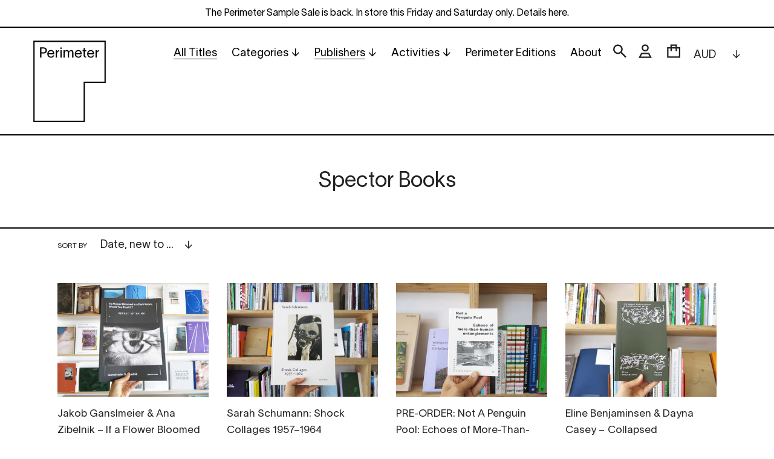

--- FILE ---
content_type: text/html; charset=utf-8
request_url: https://www.perimeterbooks.com/collections/all-titles/Spector-Books
body_size: 27795
content:
<!doctype html>
<html class="no-js" lang="en">
<head>
  <meta charset="utf-8">
  <meta http-equiv="X-UA-Compatible" content="IE=edge,chrome=1">
  <meta name="viewport" content="width=device-width,initial-scale=1">
  <meta name="theme-color" content="#000000">
  <link rel="canonical" href="https://www.perimeterbooks.com/collections/all-titles/spector-books">
  <meta name="google-site-verification" content="i-MUz4aGPImdub5L6O5CK_io7yM0dUooN0fwerog2xY" /><link rel="shortcut icon" href="//www.perimeterbooks.com/cdn/shop/files/Perimeter_Favicon_360px_72ppi_thick_transparent_32x32.png?v=1628122327" type="image/png"><title>All Titles
&ndash; Tagged &quot;Spector Books&quot;&ndash; Perimeter Books</title><!-- /snippets/social-meta-tags.liquid -->




<meta property="og:site_name" content="Perimeter Books">
<meta property="og:url" content="https://www.perimeterbooks.com/collections/all-titles/spector-books">
<meta property="og:title" content="All Titles">
<meta property="og:type" content="product.group">
<meta property="og:description" content="Perimeter is a specialised bookstore, award-winning publisher, distribution house and platform for various art publishing endeavours in Melbourne, Australia.">

<meta property="og:image" content="http://www.perimeterbooks.com/cdn/shop/files/img124_6152ba5c-b985-4077-b169-10fbde610810_1200x1200.jpg?v=1724721034">
<meta property="og:image:secure_url" content="https://www.perimeterbooks.com/cdn/shop/files/img124_6152ba5c-b985-4077-b169-10fbde610810_1200x1200.jpg?v=1724721034">


<meta name="twitter:card" content="summary_large_image">
<meta name="twitter:title" content="All Titles">
<meta name="twitter:description" content="Perimeter is a specialised bookstore, award-winning publisher, distribution house and platform for various art publishing endeavours in Melbourne, Australia.">


  <link href="//www.perimeterbooks.com/cdn/shop/t/12/assets/theme.scss.css?v=3312956075757037021762209817" rel="stylesheet" type="text/css" media="all" />

  <script>
    var theme = {
      strings: {
        addToCart: "Add to cart",
        soldOut: "Sold out",
        unavailable: "Unavailable",
        regularPrice: "Regular price",
        sale: "Sale",
        showMore: "Show More",
        showLess: "Show Less",
        addressError: "Error looking up that address",
        addressNoResults: "No results for that address",
        addressQueryLimit: "You have exceeded the Google API usage limit. Consider upgrading to a \u003ca href=\"https:\/\/developers.google.com\/maps\/premium\/usage-limits\"\u003ePremium Plan\u003c\/a\u003e.",
        authError: "There was a problem authenticating your Google Maps account.",
        newWindow: "Opens in a new window.",
        external: "Opens external website.",
        newWindowExternal: "Opens external website in a new window."
      },
      moneyFormat: "${{amount}}"
    }

    document.documentElement.className = document.documentElement.className.replace('no-js', 'js');
  </script><script src="//www.perimeterbooks.com/cdn/shop/t/12/assets/lazysizes.js?v=68441465964607740661586935570" async="async"></script>
  <script src="//www.perimeterbooks.com/cdn/shop/t/12/assets/vendor.js?v=166930418697429179171619857968" defer="defer"></script>
  <script src="//www.perimeterbooks.com/cdn/shop/t/12/assets/theme.js?v=313699520080033321619857083" defer="defer"></script>

  <script>window.performance && window.performance.mark && window.performance.mark('shopify.content_for_header.start');</script><meta id="shopify-digital-wallet" name="shopify-digital-wallet" content="/7343927/digital_wallets/dialog">
<meta name="shopify-checkout-api-token" content="64b899024648e7658c825cdf2395e65a">
<meta id="in-context-paypal-metadata" data-shop-id="7343927" data-venmo-supported="false" data-environment="production" data-locale="en_US" data-paypal-v4="true" data-currency="AUD">
<link rel="alternate" type="application/atom+xml" title="Feed" href="/collections/all-titles/Spector-Books.atom" />
<link rel="next" href="/collections/all-titles/Spector-Books?page=2">
<link rel="alternate" type="application/json+oembed" href="https://www.perimeterbooks.com/collections/all-titles/spector-books.oembed">
<script async="async" src="/checkouts/internal/preloads.js?locale=en-AU"></script>
<link rel="preconnect" href="https://shop.app" crossorigin="anonymous">
<script async="async" src="https://shop.app/checkouts/internal/preloads.js?locale=en-AU&shop_id=7343927" crossorigin="anonymous"></script>
<script id="apple-pay-shop-capabilities" type="application/json">{"shopId":7343927,"countryCode":"AU","currencyCode":"AUD","merchantCapabilities":["supports3DS"],"merchantId":"gid:\/\/shopify\/Shop\/7343927","merchantName":"Perimeter Books","requiredBillingContactFields":["postalAddress","email","phone"],"requiredShippingContactFields":["postalAddress","email","phone"],"shippingType":"shipping","supportedNetworks":["visa","masterCard","amex","jcb"],"total":{"type":"pending","label":"Perimeter Books","amount":"1.00"},"shopifyPaymentsEnabled":true,"supportsSubscriptions":true}</script>
<script id="shopify-features" type="application/json">{"accessToken":"64b899024648e7658c825cdf2395e65a","betas":["rich-media-storefront-analytics"],"domain":"www.perimeterbooks.com","predictiveSearch":true,"shopId":7343927,"locale":"en"}</script>
<script>var Shopify = Shopify || {};
Shopify.shop = "perimeter-books.myshopify.com";
Shopify.locale = "en";
Shopify.currency = {"active":"AUD","rate":"1.0"};
Shopify.country = "AU";
Shopify.theme = {"name":"Squareyes (Debut) - Development v3.0","id":81383653456,"schema_name":"Debut","schema_version":"11.2.3","theme_store_id":796,"role":"main"};
Shopify.theme.handle = "null";
Shopify.theme.style = {"id":null,"handle":null};
Shopify.cdnHost = "www.perimeterbooks.com/cdn";
Shopify.routes = Shopify.routes || {};
Shopify.routes.root = "/";</script>
<script type="module">!function(o){(o.Shopify=o.Shopify||{}).modules=!0}(window);</script>
<script>!function(o){function n(){var o=[];function n(){o.push(Array.prototype.slice.apply(arguments))}return n.q=o,n}var t=o.Shopify=o.Shopify||{};t.loadFeatures=n(),t.autoloadFeatures=n()}(window);</script>
<script>
  window.ShopifyPay = window.ShopifyPay || {};
  window.ShopifyPay.apiHost = "shop.app\/pay";
  window.ShopifyPay.redirectState = null;
</script>
<script id="shop-js-analytics" type="application/json">{"pageType":"collection"}</script>
<script defer="defer" async type="module" src="//www.perimeterbooks.com/cdn/shopifycloud/shop-js/modules/v2/client.init-shop-cart-sync_BT-GjEfc.en.esm.js"></script>
<script defer="defer" async type="module" src="//www.perimeterbooks.com/cdn/shopifycloud/shop-js/modules/v2/chunk.common_D58fp_Oc.esm.js"></script>
<script defer="defer" async type="module" src="//www.perimeterbooks.com/cdn/shopifycloud/shop-js/modules/v2/chunk.modal_xMitdFEc.esm.js"></script>
<script type="module">
  await import("//www.perimeterbooks.com/cdn/shopifycloud/shop-js/modules/v2/client.init-shop-cart-sync_BT-GjEfc.en.esm.js");
await import("//www.perimeterbooks.com/cdn/shopifycloud/shop-js/modules/v2/chunk.common_D58fp_Oc.esm.js");
await import("//www.perimeterbooks.com/cdn/shopifycloud/shop-js/modules/v2/chunk.modal_xMitdFEc.esm.js");

  window.Shopify.SignInWithShop?.initShopCartSync?.({"fedCMEnabled":true,"windoidEnabled":true});

</script>
<script>
  window.Shopify = window.Shopify || {};
  if (!window.Shopify.featureAssets) window.Shopify.featureAssets = {};
  window.Shopify.featureAssets['shop-js'] = {"shop-cart-sync":["modules/v2/client.shop-cart-sync_DZOKe7Ll.en.esm.js","modules/v2/chunk.common_D58fp_Oc.esm.js","modules/v2/chunk.modal_xMitdFEc.esm.js"],"init-fed-cm":["modules/v2/client.init-fed-cm_B6oLuCjv.en.esm.js","modules/v2/chunk.common_D58fp_Oc.esm.js","modules/v2/chunk.modal_xMitdFEc.esm.js"],"shop-cash-offers":["modules/v2/client.shop-cash-offers_D2sdYoxE.en.esm.js","modules/v2/chunk.common_D58fp_Oc.esm.js","modules/v2/chunk.modal_xMitdFEc.esm.js"],"shop-login-button":["modules/v2/client.shop-login-button_QeVjl5Y3.en.esm.js","modules/v2/chunk.common_D58fp_Oc.esm.js","modules/v2/chunk.modal_xMitdFEc.esm.js"],"pay-button":["modules/v2/client.pay-button_DXTOsIq6.en.esm.js","modules/v2/chunk.common_D58fp_Oc.esm.js","modules/v2/chunk.modal_xMitdFEc.esm.js"],"shop-button":["modules/v2/client.shop-button_DQZHx9pm.en.esm.js","modules/v2/chunk.common_D58fp_Oc.esm.js","modules/v2/chunk.modal_xMitdFEc.esm.js"],"avatar":["modules/v2/client.avatar_BTnouDA3.en.esm.js"],"init-windoid":["modules/v2/client.init-windoid_CR1B-cfM.en.esm.js","modules/v2/chunk.common_D58fp_Oc.esm.js","modules/v2/chunk.modal_xMitdFEc.esm.js"],"init-shop-for-new-customer-accounts":["modules/v2/client.init-shop-for-new-customer-accounts_C_vY_xzh.en.esm.js","modules/v2/client.shop-login-button_QeVjl5Y3.en.esm.js","modules/v2/chunk.common_D58fp_Oc.esm.js","modules/v2/chunk.modal_xMitdFEc.esm.js"],"init-shop-email-lookup-coordinator":["modules/v2/client.init-shop-email-lookup-coordinator_BI7n9ZSv.en.esm.js","modules/v2/chunk.common_D58fp_Oc.esm.js","modules/v2/chunk.modal_xMitdFEc.esm.js"],"init-shop-cart-sync":["modules/v2/client.init-shop-cart-sync_BT-GjEfc.en.esm.js","modules/v2/chunk.common_D58fp_Oc.esm.js","modules/v2/chunk.modal_xMitdFEc.esm.js"],"shop-toast-manager":["modules/v2/client.shop-toast-manager_DiYdP3xc.en.esm.js","modules/v2/chunk.common_D58fp_Oc.esm.js","modules/v2/chunk.modal_xMitdFEc.esm.js"],"init-customer-accounts":["modules/v2/client.init-customer-accounts_D9ZNqS-Q.en.esm.js","modules/v2/client.shop-login-button_QeVjl5Y3.en.esm.js","modules/v2/chunk.common_D58fp_Oc.esm.js","modules/v2/chunk.modal_xMitdFEc.esm.js"],"init-customer-accounts-sign-up":["modules/v2/client.init-customer-accounts-sign-up_iGw4briv.en.esm.js","modules/v2/client.shop-login-button_QeVjl5Y3.en.esm.js","modules/v2/chunk.common_D58fp_Oc.esm.js","modules/v2/chunk.modal_xMitdFEc.esm.js"],"shop-follow-button":["modules/v2/client.shop-follow-button_CqMgW2wH.en.esm.js","modules/v2/chunk.common_D58fp_Oc.esm.js","modules/v2/chunk.modal_xMitdFEc.esm.js"],"checkout-modal":["modules/v2/client.checkout-modal_xHeaAweL.en.esm.js","modules/v2/chunk.common_D58fp_Oc.esm.js","modules/v2/chunk.modal_xMitdFEc.esm.js"],"shop-login":["modules/v2/client.shop-login_D91U-Q7h.en.esm.js","modules/v2/chunk.common_D58fp_Oc.esm.js","modules/v2/chunk.modal_xMitdFEc.esm.js"],"lead-capture":["modules/v2/client.lead-capture_BJmE1dJe.en.esm.js","modules/v2/chunk.common_D58fp_Oc.esm.js","modules/v2/chunk.modal_xMitdFEc.esm.js"],"payment-terms":["modules/v2/client.payment-terms_Ci9AEqFq.en.esm.js","modules/v2/chunk.common_D58fp_Oc.esm.js","modules/v2/chunk.modal_xMitdFEc.esm.js"]};
</script>
<script>(function() {
  var isLoaded = false;
  function asyncLoad() {
    if (isLoaded) return;
    isLoaded = true;
    var urls = ["https:\/\/chimpstatic.com\/mcjs-connected\/js\/users\/c181d8dacc2ebeb501b21a1d8\/b9a53d70e2db6769833cdff9b.js?shop=perimeter-books.myshopify.com"];
    for (var i = 0; i < urls.length; i++) {
      var s = document.createElement('script');
      s.type = 'text/javascript';
      s.async = true;
      s.src = urls[i];
      var x = document.getElementsByTagName('script')[0];
      x.parentNode.insertBefore(s, x);
    }
  };
  if(window.attachEvent) {
    window.attachEvent('onload', asyncLoad);
  } else {
    window.addEventListener('load', asyncLoad, false);
  }
})();</script>
<script id="__st">var __st={"a":7343927,"offset":39600,"reqid":"2d68e0da-0a88-4759-a283-c86c406eed48-1769259171","pageurl":"www.perimeterbooks.com\/collections\/all-titles\/Spector-Books","u":"08708f7762a1","p":"collection","rtyp":"collection","rid":27385153};</script>
<script>window.ShopifyPaypalV4VisibilityTracking = true;</script>
<script id="captcha-bootstrap">!function(){'use strict';const t='contact',e='account',n='new_comment',o=[[t,t],['blogs',n],['comments',n],[t,'customer']],c=[[e,'customer_login'],[e,'guest_login'],[e,'recover_customer_password'],[e,'create_customer']],r=t=>t.map((([t,e])=>`form[action*='/${t}']:not([data-nocaptcha='true']) input[name='form_type'][value='${e}']`)).join(','),a=t=>()=>t?[...document.querySelectorAll(t)].map((t=>t.form)):[];function s(){const t=[...o],e=r(t);return a(e)}const i='password',u='form_key',d=['recaptcha-v3-token','g-recaptcha-response','h-captcha-response',i],f=()=>{try{return window.sessionStorage}catch{return}},m='__shopify_v',_=t=>t.elements[u];function p(t,e,n=!1){try{const o=window.sessionStorage,c=JSON.parse(o.getItem(e)),{data:r}=function(t){const{data:e,action:n}=t;return t[m]||n?{data:e,action:n}:{data:t,action:n}}(c);for(const[e,n]of Object.entries(r))t.elements[e]&&(t.elements[e].value=n);n&&o.removeItem(e)}catch(o){console.error('form repopulation failed',{error:o})}}const l='form_type',E='cptcha';function T(t){t.dataset[E]=!0}const w=window,h=w.document,L='Shopify',v='ce_forms',y='captcha';let A=!1;((t,e)=>{const n=(g='f06e6c50-85a8-45c8-87d0-21a2b65856fe',I='https://cdn.shopify.com/shopifycloud/storefront-forms-hcaptcha/ce_storefront_forms_captcha_hcaptcha.v1.5.2.iife.js',D={infoText:'Protected by hCaptcha',privacyText:'Privacy',termsText:'Terms'},(t,e,n)=>{const o=w[L][v],c=o.bindForm;if(c)return c(t,g,e,D).then(n);var r;o.q.push([[t,g,e,D],n]),r=I,A||(h.body.append(Object.assign(h.createElement('script'),{id:'captcha-provider',async:!0,src:r})),A=!0)});var g,I,D;w[L]=w[L]||{},w[L][v]=w[L][v]||{},w[L][v].q=[],w[L][y]=w[L][y]||{},w[L][y].protect=function(t,e){n(t,void 0,e),T(t)},Object.freeze(w[L][y]),function(t,e,n,w,h,L){const[v,y,A,g]=function(t,e,n){const i=e?o:[],u=t?c:[],d=[...i,...u],f=r(d),m=r(i),_=r(d.filter((([t,e])=>n.includes(e))));return[a(f),a(m),a(_),s()]}(w,h,L),I=t=>{const e=t.target;return e instanceof HTMLFormElement?e:e&&e.form},D=t=>v().includes(t);t.addEventListener('submit',(t=>{const e=I(t);if(!e)return;const n=D(e)&&!e.dataset.hcaptchaBound&&!e.dataset.recaptchaBound,o=_(e),c=g().includes(e)&&(!o||!o.value);(n||c)&&t.preventDefault(),c&&!n&&(function(t){try{if(!f())return;!function(t){const e=f();if(!e)return;const n=_(t);if(!n)return;const o=n.value;o&&e.removeItem(o)}(t);const e=Array.from(Array(32),(()=>Math.random().toString(36)[2])).join('');!function(t,e){_(t)||t.append(Object.assign(document.createElement('input'),{type:'hidden',name:u})),t.elements[u].value=e}(t,e),function(t,e){const n=f();if(!n)return;const o=[...t.querySelectorAll(`input[type='${i}']`)].map((({name:t})=>t)),c=[...d,...o],r={};for(const[a,s]of new FormData(t).entries())c.includes(a)||(r[a]=s);n.setItem(e,JSON.stringify({[m]:1,action:t.action,data:r}))}(t,e)}catch(e){console.error('failed to persist form',e)}}(e),e.submit())}));const S=(t,e)=>{t&&!t.dataset[E]&&(n(t,e.some((e=>e===t))),T(t))};for(const o of['focusin','change'])t.addEventListener(o,(t=>{const e=I(t);D(e)&&S(e,y())}));const B=e.get('form_key'),M=e.get(l),P=B&&M;t.addEventListener('DOMContentLoaded',(()=>{const t=y();if(P)for(const e of t)e.elements[l].value===M&&p(e,B);[...new Set([...A(),...v().filter((t=>'true'===t.dataset.shopifyCaptcha))])].forEach((e=>S(e,t)))}))}(h,new URLSearchParams(w.location.search),n,t,e,['guest_login'])})(!0,!0)}();</script>
<script integrity="sha256-4kQ18oKyAcykRKYeNunJcIwy7WH5gtpwJnB7kiuLZ1E=" data-source-attribution="shopify.loadfeatures" defer="defer" src="//www.perimeterbooks.com/cdn/shopifycloud/storefront/assets/storefront/load_feature-a0a9edcb.js" crossorigin="anonymous"></script>
<script crossorigin="anonymous" defer="defer" src="//www.perimeterbooks.com/cdn/shopifycloud/storefront/assets/shopify_pay/storefront-65b4c6d7.js?v=20250812"></script>
<script data-source-attribution="shopify.dynamic_checkout.dynamic.init">var Shopify=Shopify||{};Shopify.PaymentButton=Shopify.PaymentButton||{isStorefrontPortableWallets:!0,init:function(){window.Shopify.PaymentButton.init=function(){};var t=document.createElement("script");t.src="https://www.perimeterbooks.com/cdn/shopifycloud/portable-wallets/latest/portable-wallets.en.js",t.type="module",document.head.appendChild(t)}};
</script>
<script data-source-attribution="shopify.dynamic_checkout.buyer_consent">
  function portableWalletsHideBuyerConsent(e){var t=document.getElementById("shopify-buyer-consent"),n=document.getElementById("shopify-subscription-policy-button");t&&n&&(t.classList.add("hidden"),t.setAttribute("aria-hidden","true"),n.removeEventListener("click",e))}function portableWalletsShowBuyerConsent(e){var t=document.getElementById("shopify-buyer-consent"),n=document.getElementById("shopify-subscription-policy-button");t&&n&&(t.classList.remove("hidden"),t.removeAttribute("aria-hidden"),n.addEventListener("click",e))}window.Shopify?.PaymentButton&&(window.Shopify.PaymentButton.hideBuyerConsent=portableWalletsHideBuyerConsent,window.Shopify.PaymentButton.showBuyerConsent=portableWalletsShowBuyerConsent);
</script>
<script data-source-attribution="shopify.dynamic_checkout.cart.bootstrap">document.addEventListener("DOMContentLoaded",(function(){function t(){return document.querySelector("shopify-accelerated-checkout-cart, shopify-accelerated-checkout")}if(t())Shopify.PaymentButton.init();else{new MutationObserver((function(e,n){t()&&(Shopify.PaymentButton.init(),n.disconnect())})).observe(document.body,{childList:!0,subtree:!0})}}));
</script>
<script id='scb4127' type='text/javascript' async='' src='https://www.perimeterbooks.com/cdn/shopifycloud/privacy-banner/storefront-banner.js'></script><link id="shopify-accelerated-checkout-styles" rel="stylesheet" media="screen" href="https://www.perimeterbooks.com/cdn/shopifycloud/portable-wallets/latest/accelerated-checkout-backwards-compat.css" crossorigin="anonymous">
<style id="shopify-accelerated-checkout-cart">
        #shopify-buyer-consent {
  margin-top: 1em;
  display: inline-block;
  width: 100%;
}

#shopify-buyer-consent.hidden {
  display: none;
}

#shopify-subscription-policy-button {
  background: none;
  border: none;
  padding: 0;
  text-decoration: underline;
  font-size: inherit;
  cursor: pointer;
}

#shopify-subscription-policy-button::before {
  box-shadow: none;
}

      </style>

<script>window.performance && window.performance.mark && window.performance.mark('shopify.content_for_header.end');</script>
<link href="https://monorail-edge.shopifysvc.com" rel="dns-prefetch">
<script>(function(){if ("sendBeacon" in navigator && "performance" in window) {try {var session_token_from_headers = performance.getEntriesByType('navigation')[0].serverTiming.find(x => x.name == '_s').description;} catch {var session_token_from_headers = undefined;}var session_cookie_matches = document.cookie.match(/_shopify_s=([^;]*)/);var session_token_from_cookie = session_cookie_matches && session_cookie_matches.length === 2 ? session_cookie_matches[1] : "";var session_token = session_token_from_headers || session_token_from_cookie || "";function handle_abandonment_event(e) {var entries = performance.getEntries().filter(function(entry) {return /monorail-edge.shopifysvc.com/.test(entry.name);});if (!window.abandonment_tracked && entries.length === 0) {window.abandonment_tracked = true;var currentMs = Date.now();var navigation_start = performance.timing.navigationStart;var payload = {shop_id: 7343927,url: window.location.href,navigation_start,duration: currentMs - navigation_start,session_token,page_type: "collection"};window.navigator.sendBeacon("https://monorail-edge.shopifysvc.com/v1/produce", JSON.stringify({schema_id: "online_store_buyer_site_abandonment/1.1",payload: payload,metadata: {event_created_at_ms: currentMs,event_sent_at_ms: currentMs}}));}}window.addEventListener('pagehide', handle_abandonment_event);}}());</script>
<script id="web-pixels-manager-setup">(function e(e,d,r,n,o){if(void 0===o&&(o={}),!Boolean(null===(a=null===(i=window.Shopify)||void 0===i?void 0:i.analytics)||void 0===a?void 0:a.replayQueue)){var i,a;window.Shopify=window.Shopify||{};var t=window.Shopify;t.analytics=t.analytics||{};var s=t.analytics;s.replayQueue=[],s.publish=function(e,d,r){return s.replayQueue.push([e,d,r]),!0};try{self.performance.mark("wpm:start")}catch(e){}var l=function(){var e={modern:/Edge?\/(1{2}[4-9]|1[2-9]\d|[2-9]\d{2}|\d{4,})\.\d+(\.\d+|)|Firefox\/(1{2}[4-9]|1[2-9]\d|[2-9]\d{2}|\d{4,})\.\d+(\.\d+|)|Chrom(ium|e)\/(9{2}|\d{3,})\.\d+(\.\d+|)|(Maci|X1{2}).+ Version\/(15\.\d+|(1[6-9]|[2-9]\d|\d{3,})\.\d+)([,.]\d+|)( \(\w+\)|)( Mobile\/\w+|) Safari\/|Chrome.+OPR\/(9{2}|\d{3,})\.\d+\.\d+|(CPU[ +]OS|iPhone[ +]OS|CPU[ +]iPhone|CPU IPhone OS|CPU iPad OS)[ +]+(15[._]\d+|(1[6-9]|[2-9]\d|\d{3,})[._]\d+)([._]\d+|)|Android:?[ /-](13[3-9]|1[4-9]\d|[2-9]\d{2}|\d{4,})(\.\d+|)(\.\d+|)|Android.+Firefox\/(13[5-9]|1[4-9]\d|[2-9]\d{2}|\d{4,})\.\d+(\.\d+|)|Android.+Chrom(ium|e)\/(13[3-9]|1[4-9]\d|[2-9]\d{2}|\d{4,})\.\d+(\.\d+|)|SamsungBrowser\/([2-9]\d|\d{3,})\.\d+/,legacy:/Edge?\/(1[6-9]|[2-9]\d|\d{3,})\.\d+(\.\d+|)|Firefox\/(5[4-9]|[6-9]\d|\d{3,})\.\d+(\.\d+|)|Chrom(ium|e)\/(5[1-9]|[6-9]\d|\d{3,})\.\d+(\.\d+|)([\d.]+$|.*Safari\/(?![\d.]+ Edge\/[\d.]+$))|(Maci|X1{2}).+ Version\/(10\.\d+|(1[1-9]|[2-9]\d|\d{3,})\.\d+)([,.]\d+|)( \(\w+\)|)( Mobile\/\w+|) Safari\/|Chrome.+OPR\/(3[89]|[4-9]\d|\d{3,})\.\d+\.\d+|(CPU[ +]OS|iPhone[ +]OS|CPU[ +]iPhone|CPU IPhone OS|CPU iPad OS)[ +]+(10[._]\d+|(1[1-9]|[2-9]\d|\d{3,})[._]\d+)([._]\d+|)|Android:?[ /-](13[3-9]|1[4-9]\d|[2-9]\d{2}|\d{4,})(\.\d+|)(\.\d+|)|Mobile Safari.+OPR\/([89]\d|\d{3,})\.\d+\.\d+|Android.+Firefox\/(13[5-9]|1[4-9]\d|[2-9]\d{2}|\d{4,})\.\d+(\.\d+|)|Android.+Chrom(ium|e)\/(13[3-9]|1[4-9]\d|[2-9]\d{2}|\d{4,})\.\d+(\.\d+|)|Android.+(UC? ?Browser|UCWEB|U3)[ /]?(15\.([5-9]|\d{2,})|(1[6-9]|[2-9]\d|\d{3,})\.\d+)\.\d+|SamsungBrowser\/(5\.\d+|([6-9]|\d{2,})\.\d+)|Android.+MQ{2}Browser\/(14(\.(9|\d{2,})|)|(1[5-9]|[2-9]\d|\d{3,})(\.\d+|))(\.\d+|)|K[Aa][Ii]OS\/(3\.\d+|([4-9]|\d{2,})\.\d+)(\.\d+|)/},d=e.modern,r=e.legacy,n=navigator.userAgent;return n.match(d)?"modern":n.match(r)?"legacy":"unknown"}(),u="modern"===l?"modern":"legacy",c=(null!=n?n:{modern:"",legacy:""})[u],f=function(e){return[e.baseUrl,"/wpm","/b",e.hashVersion,"modern"===e.buildTarget?"m":"l",".js"].join("")}({baseUrl:d,hashVersion:r,buildTarget:u}),m=function(e){var d=e.version,r=e.bundleTarget,n=e.surface,o=e.pageUrl,i=e.monorailEndpoint;return{emit:function(e){var a=e.status,t=e.errorMsg,s=(new Date).getTime(),l=JSON.stringify({metadata:{event_sent_at_ms:s},events:[{schema_id:"web_pixels_manager_load/3.1",payload:{version:d,bundle_target:r,page_url:o,status:a,surface:n,error_msg:t},metadata:{event_created_at_ms:s}}]});if(!i)return console&&console.warn&&console.warn("[Web Pixels Manager] No Monorail endpoint provided, skipping logging."),!1;try{return self.navigator.sendBeacon.bind(self.navigator)(i,l)}catch(e){}var u=new XMLHttpRequest;try{return u.open("POST",i,!0),u.setRequestHeader("Content-Type","text/plain"),u.send(l),!0}catch(e){return console&&console.warn&&console.warn("[Web Pixels Manager] Got an unhandled error while logging to Monorail."),!1}}}}({version:r,bundleTarget:l,surface:e.surface,pageUrl:self.location.href,monorailEndpoint:e.monorailEndpoint});try{o.browserTarget=l,function(e){var d=e.src,r=e.async,n=void 0===r||r,o=e.onload,i=e.onerror,a=e.sri,t=e.scriptDataAttributes,s=void 0===t?{}:t,l=document.createElement("script"),u=document.querySelector("head"),c=document.querySelector("body");if(l.async=n,l.src=d,a&&(l.integrity=a,l.crossOrigin="anonymous"),s)for(var f in s)if(Object.prototype.hasOwnProperty.call(s,f))try{l.dataset[f]=s[f]}catch(e){}if(o&&l.addEventListener("load",o),i&&l.addEventListener("error",i),u)u.appendChild(l);else{if(!c)throw new Error("Did not find a head or body element to append the script");c.appendChild(l)}}({src:f,async:!0,onload:function(){if(!function(){var e,d;return Boolean(null===(d=null===(e=window.Shopify)||void 0===e?void 0:e.analytics)||void 0===d?void 0:d.initialized)}()){var d=window.webPixelsManager.init(e)||void 0;if(d){var r=window.Shopify.analytics;r.replayQueue.forEach((function(e){var r=e[0],n=e[1],o=e[2];d.publishCustomEvent(r,n,o)})),r.replayQueue=[],r.publish=d.publishCustomEvent,r.visitor=d.visitor,r.initialized=!0}}},onerror:function(){return m.emit({status:"failed",errorMsg:"".concat(f," has failed to load")})},sri:function(e){var d=/^sha384-[A-Za-z0-9+/=]+$/;return"string"==typeof e&&d.test(e)}(c)?c:"",scriptDataAttributes:o}),m.emit({status:"loading"})}catch(e){m.emit({status:"failed",errorMsg:(null==e?void 0:e.message)||"Unknown error"})}}})({shopId: 7343927,storefrontBaseUrl: "https://www.perimeterbooks.com",extensionsBaseUrl: "https://extensions.shopifycdn.com/cdn/shopifycloud/web-pixels-manager",monorailEndpoint: "https://monorail-edge.shopifysvc.com/unstable/produce_batch",surface: "storefront-renderer",enabledBetaFlags: ["2dca8a86"],webPixelsConfigList: [{"id":"1503592687","configuration":"{\"tagID\":\"2612648361352\"}","eventPayloadVersion":"v1","runtimeContext":"STRICT","scriptVersion":"18031546ee651571ed29edbe71a3550b","type":"APP","apiClientId":3009811,"privacyPurposes":["ANALYTICS","MARKETING","SALE_OF_DATA"],"dataSharingAdjustments":{"protectedCustomerApprovalScopes":["read_customer_address","read_customer_email","read_customer_name","read_customer_personal_data","read_customer_phone"]}},{"id":"84377839","eventPayloadVersion":"v1","runtimeContext":"LAX","scriptVersion":"1","type":"CUSTOM","privacyPurposes":["ANALYTICS"],"name":"Google Analytics tag (migrated)"},{"id":"shopify-app-pixel","configuration":"{}","eventPayloadVersion":"v1","runtimeContext":"STRICT","scriptVersion":"0450","apiClientId":"shopify-pixel","type":"APP","privacyPurposes":["ANALYTICS","MARKETING"]},{"id":"shopify-custom-pixel","eventPayloadVersion":"v1","runtimeContext":"LAX","scriptVersion":"0450","apiClientId":"shopify-pixel","type":"CUSTOM","privacyPurposes":["ANALYTICS","MARKETING"]}],isMerchantRequest: false,initData: {"shop":{"name":"Perimeter Books","paymentSettings":{"currencyCode":"AUD"},"myshopifyDomain":"perimeter-books.myshopify.com","countryCode":"AU","storefrontUrl":"https:\/\/www.perimeterbooks.com"},"customer":null,"cart":null,"checkout":null,"productVariants":[],"purchasingCompany":null},},"https://www.perimeterbooks.com/cdn","fcfee988w5aeb613cpc8e4bc33m6693e112",{"modern":"","legacy":""},{"shopId":"7343927","storefrontBaseUrl":"https:\/\/www.perimeterbooks.com","extensionBaseUrl":"https:\/\/extensions.shopifycdn.com\/cdn\/shopifycloud\/web-pixels-manager","surface":"storefront-renderer","enabledBetaFlags":"[\"2dca8a86\"]","isMerchantRequest":"false","hashVersion":"fcfee988w5aeb613cpc8e4bc33m6693e112","publish":"custom","events":"[[\"page_viewed\",{}],[\"collection_viewed\",{\"collection\":{\"id\":\"27385153\",\"title\":\"All Titles\",\"productVariants\":[{\"price\":{\"amount\":95.0,\"currencyCode\":\"AUD\"},\"product\":{\"title\":\"Jakob Ganslmeier \u0026 Ana Zibelnik – If a Flower Bloomed in a Dark Room, Would You Trust It?\",\"vendor\":\"Spector Books\",\"id\":\"9177079185647\",\"untranslatedTitle\":\"Jakob Ganslmeier \u0026 Ana Zibelnik – If a Flower Bloomed in a Dark Room, Would You Trust It?\",\"url\":\"\/products\/jakob-ganslmeier-ana-zibelnik-if-a-flower-bloomed-in-a-dark-room-would-you-trust-it\",\"type\":\"Book\"},\"id\":\"47303829094639\",\"image\":{\"src\":\"\/\/www.perimeterbooks.com\/cdn\/shop\/files\/IMG_3319.jpg?v=1766029183\"},\"sku\":null,\"title\":\"Default Title\",\"untranslatedTitle\":\"Default Title\"},{\"price\":{\"amount\":105.0,\"currencyCode\":\"AUD\"},\"product\":{\"title\":\"Sarah Schumann: Shock Collages 1957–1964\",\"vendor\":\"Spector Books\",\"id\":\"9171684688111\",\"untranslatedTitle\":\"Sarah Schumann: Shock Collages 1957–1964\",\"url\":\"\/products\/sarah-schumann-shock-collages-1957-1964\",\"type\":\"Book\"},\"id\":\"47278972502255\",\"image\":{\"src\":\"\/\/www.perimeterbooks.com\/cdn\/shop\/files\/IMG_3029.jpg?v=1765263279\"},\"sku\":null,\"title\":\"Default Title\",\"untranslatedTitle\":\"Default Title\"},{\"price\":{\"amount\":32.0,\"currencyCode\":\"AUD\"},\"product\":{\"title\":\"PRE-ORDER: Not A Penguin Pool: Echoes of More-Than-Human Entanglements\",\"vendor\":\"Spector Books\",\"id\":\"9171683115247\",\"untranslatedTitle\":\"PRE-ORDER: Not A Penguin Pool: Echoes of More-Than-Human Entanglements\",\"url\":\"\/products\/not-a-penguin-pool-echoes-of-more-than-human-entanglements\",\"type\":\"Book\"},\"id\":\"47278969323759\",\"image\":{\"src\":\"\/\/www.perimeterbooks.com\/cdn\/shop\/files\/IMG_3003_c8f9c94f-9d41-4e15-b34c-d6d74a8fa652.jpg?v=1765263012\"},\"sku\":null,\"title\":\"Default Title\",\"untranslatedTitle\":\"Default Title\"},{\"price\":{\"amount\":69.0,\"currencyCode\":\"AUD\"},\"product\":{\"title\":\"Eline Benjaminsen \u0026 Dayna Casey – Collapsed Mythologies: A Geofinancial Atlas\",\"vendor\":\"Spector Books\",\"id\":\"9171680821487\",\"untranslatedTitle\":\"Eline Benjaminsen \u0026 Dayna Casey – Collapsed Mythologies: A Geofinancial Atlas\",\"url\":\"\/products\/eline-benjaminsen-dayna-casey-collapsed-mythologies-a-geofinancial-atlas\",\"type\":\"Book\"},\"id\":\"47278963556591\",\"image\":{\"src\":\"\/\/www.perimeterbooks.com\/cdn\/shop\/files\/IMG_3015_45d32f9b-ceca-4b2a-9dea-488a791071cf.jpg?v=1765262842\"},\"sku\":null,\"title\":\"Default Title\",\"untranslatedTitle\":\"Default Title\"},{\"price\":{\"amount\":49.0,\"currencyCode\":\"AUD\"},\"product\":{\"title\":\"Susanne Kriemann: Hey Monte Schlacko, Dear Schlagorg\",\"vendor\":\"Spector Books\",\"id\":\"9168108749039\",\"untranslatedTitle\":\"Susanne Kriemann: Hey Monte Schlacko, Dear Schlagorg\",\"url\":\"\/products\/susanne-kriemann-hey-monte-schlacko-dear-schlagorg\",\"type\":\"Book\"},\"id\":\"47262633230575\",\"image\":{\"src\":\"\/\/www.perimeterbooks.com\/cdn\/shop\/files\/IMG_2947.jpg?v=1764818056\"},\"sku\":null,\"title\":\"Default Title\",\"untranslatedTitle\":\"Default Title\"},{\"price\":{\"amount\":35.0,\"currencyCode\":\"AUD\"},\"product\":{\"title\":\"Anna Haifisch – Mouse in Residence\",\"vendor\":\"Spector Books\",\"id\":\"9116130377967\",\"untranslatedTitle\":\"Anna Haifisch – Mouse in Residence\",\"url\":\"\/products\/anna-haifisch-mouse-in-residence-2\",\"type\":\"Book\"},\"id\":\"47004524577007\",\"image\":{\"src\":\"\/\/www.perimeterbooks.com\/cdn\/shop\/files\/IMG_0883_dcb3b568-a46c-4808-9f4d-85f0ef82bc02.jpg?v=1758338591\"},\"sku\":null,\"title\":\"Default Title\",\"untranslatedTitle\":\"Default Title\"},{\"price\":{\"amount\":129.0,\"currencyCode\":\"AUD\"},\"product\":{\"title\":\"L is for Look: Children’s Photobooks\",\"vendor\":\"Spector Books\",\"id\":\"9116111143151\",\"untranslatedTitle\":\"L is for Look: Children’s Photobooks\",\"url\":\"\/products\/l-is-for-look-children-s-photobooks\",\"type\":\"Book\"},\"id\":\"47004488499439\",\"image\":{\"src\":\"\/\/www.perimeterbooks.com\/cdn\/shop\/files\/IMG_2204_2f30abad-8ead-48aa-8231-edc94ed5ab72.jpg?v=1761193385\"},\"sku\":null,\"title\":\"Default Title\",\"untranslatedTitle\":\"Default Title\"},{\"price\":{\"amount\":119.0,\"currencyCode\":\"AUD\"},\"product\":{\"title\":\"Library of Artistic Print on Demand: Post-Digital Publishing in Times of Platform Capitalism\",\"vendor\":\"Spector Books\",\"id\":\"9084535832815\",\"untranslatedTitle\":\"Library of Artistic Print on Demand: Post-Digital Publishing in Times of Platform Capitalism\",\"url\":\"\/products\/library-of-artistic-print-on-demand-post-digital-publishing-in-times-of-platform-capitalism\",\"type\":\"Book\"},\"id\":\"46924200837359\",\"image\":{\"src\":\"\/\/www.perimeterbooks.com\/cdn\/shop\/files\/IMG_1944.jpg?v=1759889072\"},\"sku\":null,\"title\":\"Default Title\",\"untranslatedTitle\":\"Default Title\"},{\"price\":{\"amount\":52.0,\"currencyCode\":\"AUD\"},\"product\":{\"title\":\"Archie Moore: kith and kin\",\"vendor\":\"Spector Books x Creative Australia\",\"id\":\"9056175325423\",\"untranslatedTitle\":\"Archie Moore: kith and kin\",\"url\":\"\/products\/forthcoming-archie-moore-kith-and-kin\",\"type\":\"Book\"},\"id\":\"46835197935855\",\"image\":{\"src\":\"\/\/www.perimeterbooks.com\/cdn\/shop\/files\/IMG_1961.jpg?v=1759988134\"},\"sku\":null,\"title\":\"Default Title\",\"untranslatedTitle\":\"Default Title\"},{\"price\":{\"amount\":69.0,\"currencyCode\":\"AUD\"},\"product\":{\"title\":\"Sadie Plant – Comment lire a bookshelf in einem Buch\",\"vendor\":\"Spector Books\",\"id\":\"9051592261871\",\"untranslatedTitle\":\"Sadie Plant – Comment lire a bookshelf in einem Buch\",\"url\":\"\/products\/sadie-plant-comment-lire-a-bookshelf-in-einem-buch\",\"type\":\"Book\"},\"id\":\"46817734951151\",\"image\":{\"src\":\"\/\/www.perimeterbooks.com\/cdn\/shop\/files\/IMG_1010.jpg?v=1757042745\"},\"sku\":null,\"title\":\"Default Title\",\"untranslatedTitle\":\"Default Title\"},{\"price\":{\"amount\":72.0,\"currencyCode\":\"AUD\"},\"product\":{\"title\":\"Shelter Cookbook\",\"vendor\":\"Spector Books\",\"id\":\"9049555304687\",\"untranslatedTitle\":\"Shelter Cookbook\",\"url\":\"\/products\/shelter-cookbook-2\",\"type\":\"Book\"},\"id\":\"46808470028527\",\"image\":{\"src\":\"\/\/www.perimeterbooks.com\/cdn\/shop\/files\/IMG_0950_54561ce4-1c41-4e23-b875-5b5afdf1f09d.jpg?v=1756782987\"},\"sku\":null,\"title\":\"Default Title\",\"untranslatedTitle\":\"Default Title\"},{\"price\":{\"amount\":105.0,\"currencyCode\":\"AUD\"},\"product\":{\"title\":\"Wolfgang Tillmans: Nothing Could Have Prepared Us – Everything Could Have Prepared Us\",\"vendor\":\"Spector Books\",\"id\":\"9048852955375\",\"untranslatedTitle\":\"Wolfgang Tillmans: Nothing Could Have Prepared Us – Everything Could Have Prepared Us\",\"url\":\"\/products\/wolfgang-tillmans-nothing-could-have-prepared-us-everything-could-have-prepared-us\",\"type\":\"Book\"},\"id\":\"46805733114095\",\"image\":{\"src\":\"\/\/www.perimeterbooks.com\/cdn\/shop\/files\/IMG_0811.jpg?v=1756701854\"},\"sku\":null,\"title\":\"Default Title\",\"untranslatedTitle\":\"Default Title\"},{\"price\":{\"amount\":115.0,\"currencyCode\":\"AUD\"},\"product\":{\"title\":\"The Lure of the Image\",\"vendor\":\"Spector Books\",\"id\":\"9048852758767\",\"untranslatedTitle\":\"The Lure of the Image\",\"url\":\"\/products\/the-lure-of-the-image\",\"type\":\"Book\"},\"id\":\"46805732720879\",\"image\":{\"src\":\"\/\/www.perimeterbooks.com\/cdn\/shop\/files\/IMG_0823_cc63b9a4-f0e5-491e-8797-d54c8f55edf7.jpg?v=1756701659\"},\"sku\":null,\"title\":\"Default Title\",\"untranslatedTitle\":\"Default Title\"},{\"price\":{\"amount\":69.0,\"currencyCode\":\"AUD\"},\"product\":{\"title\":\"What's Next for Mom and Dad’s House?: Essays on the single-family housing type and its future\",\"vendor\":\"Spector Books\",\"id\":\"9048852496623\",\"untranslatedTitle\":\"What's Next for Mom and Dad’s House?: Essays on the single-family housing type and its future\",\"url\":\"\/products\/whats-next-for-mom-and-dad-s-house-essays-on-the-single-family-housing-type-and-its-future\",\"type\":\"Book\"},\"id\":\"46805732294895\",\"image\":{\"src\":\"\/\/www.perimeterbooks.com\/cdn\/shop\/files\/IMG_0838.jpg?v=1756701498\"},\"sku\":null,\"title\":\"Default Title\",\"untranslatedTitle\":\"Default Title\"},{\"price\":{\"amount\":92.0,\"currencyCode\":\"AUD\"},\"product\":{\"title\":\"Stephanie Kiwitt – Fortlaufend\",\"vendor\":\"Spector Books\",\"id\":\"9048852300015\",\"untranslatedTitle\":\"Stephanie Kiwitt – Fortlaufend\",\"url\":\"\/products\/stephanie-kiwitt-fortlaufend\",\"type\":\"Book\"},\"id\":\"46805730951407\",\"image\":{\"src\":\"\/\/www.perimeterbooks.com\/cdn\/shop\/files\/IMG_0848.jpg?v=1756701296\"},\"sku\":null,\"title\":\"Default Title\",\"untranslatedTitle\":\"Default Title\"},{\"price\":{\"amount\":45.0,\"currencyCode\":\"AUD\"},\"product\":{\"title\":\"Entangled Internationalisms: Troubled Comradeship in the Arts\",\"vendor\":\"Spector Books\",\"id\":\"9048852070639\",\"untranslatedTitle\":\"Entangled Internationalisms: Troubled Comradeship in the Arts\",\"url\":\"\/products\/entangled-internationalisms-troubled-comradeship-in-the-arts\",\"type\":\"Book\"},\"id\":\"46805726953711\",\"image\":{\"src\":\"\/\/www.perimeterbooks.com\/cdn\/shop\/files\/IMG_0858.jpg?v=1756701132\"},\"sku\":null,\"title\":\"Default Title\",\"untranslatedTitle\":\"Default Title\"},{\"price\":{\"amount\":45.0,\"currencyCode\":\"AUD\"},\"product\":{\"title\":\"Entangled Internationalisms: The Missed Seminar. Worldmaking after Internationalism\",\"vendor\":\"Spector Books\",\"id\":\"9048851972335\",\"untranslatedTitle\":\"Entangled Internationalisms: The Missed Seminar. Worldmaking after Internationalism\",\"url\":\"\/products\/entangled-internationalisms-the-missed-seminar-worldmaking-after-internationalism\",\"type\":\"Book\"},\"id\":\"46805722366191\",\"image\":{\"src\":\"\/\/www.perimeterbooks.com\/cdn\/shop\/files\/IMG_0867.jpg?v=1756700902\"},\"sku\":null,\"title\":\"Default Title\",\"untranslatedTitle\":\"Default Title\"},{\"price\":{\"amount\":45.0,\"currencyCode\":\"AUD\"},\"product\":{\"title\":\"Entangled Internationalisms: Till The Sun Rises\",\"vendor\":\"Spector Books\",\"id\":\"9048851054831\",\"untranslatedTitle\":\"Entangled Internationalisms: Till The Sun Rises\",\"url\":\"\/products\/entangled-internationalisms-till-the-sun-rises\",\"type\":\"Book\"},\"id\":\"46805712306415\",\"image\":{\"src\":\"\/\/www.perimeterbooks.com\/cdn\/shop\/files\/IMG_0877.jpg?v=1756700787\"},\"sku\":null,\"title\":\"Default Title\",\"untranslatedTitle\":\"Default Title\"},{\"price\":{\"amount\":95.0,\"currencyCode\":\"AUD\"},\"product\":{\"title\":\"Julian Rosefeldt: Nothing is Original\",\"vendor\":\"Spector Books\",\"id\":\"9048850890991\",\"untranslatedTitle\":\"Julian Rosefeldt: Nothing is Original\",\"url\":\"\/products\/julian-rosefeldt-nothing-is-original\",\"type\":\"Book\"},\"id\":\"46805709750511\",\"image\":{\"src\":\"\/\/www.perimeterbooks.com\/cdn\/shop\/files\/IMG_0889.jpg?v=1756700478\"},\"sku\":null,\"title\":\"Default Title\",\"untranslatedTitle\":\"Default Title\"},{\"price\":{\"amount\":89.0,\"currencyCode\":\"AUD\"},\"product\":{\"title\":\"Nazanin Noori – THE ECHO OF PROTEST IS DISTANT TO THE PROTEST\",\"vendor\":\"Spector Books\",\"id\":\"9048850727151\",\"untranslatedTitle\":\"Nazanin Noori – THE ECHO OF PROTEST IS DISTANT TO THE PROTEST\",\"url\":\"\/products\/nazanin-noori-the-echo-of-protest-is-distant-to-the-protest\",\"type\":\"Book\"},\"id\":\"46805707882735\",\"image\":{\"src\":\"\/\/www.perimeterbooks.com\/cdn\/shop\/files\/IMG_0897.jpg?v=1756700367\"},\"sku\":null,\"title\":\"Default Title\",\"untranslatedTitle\":\"Default Title\"},{\"price\":{\"amount\":62.0,\"currencyCode\":\"AUD\"},\"product\":{\"title\":\"PRE-ORDER: Sammy Stein – Le sentier \/ The Path\",\"vendor\":\"Spector Books\",\"id\":\"9048850333935\",\"untranslatedTitle\":\"PRE-ORDER: Sammy Stein – Le sentier \/ The Path\",\"url\":\"\/products\/sammy-stein-le-sentier-the-path\",\"type\":\"Book\"},\"id\":\"46805699395823\",\"image\":{\"src\":\"\/\/www.perimeterbooks.com\/cdn\/shop\/files\/IMG_0908.jpg?v=1756700221\"},\"sku\":null,\"title\":\"Default Title\",\"untranslatedTitle\":\"Default Title\"},{\"price\":{\"amount\":85.0,\"currencyCode\":\"AUD\"},\"product\":{\"title\":\"How to Do Things with VALIE EXPORT\",\"vendor\":\"Spector Books\",\"id\":\"9048849645807\",\"untranslatedTitle\":\"How to Do Things with VALIE EXPORT\",\"url\":\"\/products\/how-to-do-things-with-valie-export\",\"type\":\"Book\"},\"id\":\"46805693464815\",\"image\":{\"src\":\"\/\/www.perimeterbooks.com\/cdn\/shop\/files\/IMG_0924_897f6bc7-705d-42b0-b27a-18043ccd6e93.jpg?v=1756700069\"},\"sku\":null,\"title\":\"Default Title\",\"untranslatedTitle\":\"Default Title\"},{\"price\":{\"amount\":72.0,\"currencyCode\":\"AUD\"},\"product\":{\"title\":\"PRE-ORDER: Chronograms of Architecture\",\"vendor\":\"Spector Books\",\"id\":\"9048848924911\",\"untranslatedTitle\":\"PRE-ORDER: Chronograms of Architecture\",\"url\":\"\/products\/chronograms-of-architecture\",\"type\":\"Book\"},\"id\":\"46805685108975\",\"image\":{\"src\":\"\/\/www.perimeterbooks.com\/cdn\/shop\/files\/IMG_0940.jpg?v=1756699387\"},\"sku\":null,\"title\":\"Default Title\",\"untranslatedTitle\":\"Default Title\"},{\"price\":{\"amount\":27.0,\"currencyCode\":\"AUD\"},\"product\":{\"title\":\"DNA #16: Clothed Conflicts\",\"vendor\":\"Spector Books\",\"id\":\"9032182595823\",\"untranslatedTitle\":\"DNA #16: Clothed Conflicts\",\"url\":\"\/products\/dna-16-clothed-conflicts\",\"type\":\"Book\"},\"id\":\"46734301004015\",\"image\":{\"src\":\"\/\/www.perimeterbooks.com\/cdn\/shop\/files\/IMG_0214.jpg?v=1754619518\"},\"sku\":null,\"title\":\"Default Title\",\"untranslatedTitle\":\"Default Title\"}]}}]]"});</script><script>
  window.ShopifyAnalytics = window.ShopifyAnalytics || {};
  window.ShopifyAnalytics.meta = window.ShopifyAnalytics.meta || {};
  window.ShopifyAnalytics.meta.currency = 'AUD';
  var meta = {"products":[{"id":9177079185647,"gid":"gid:\/\/shopify\/Product\/9177079185647","vendor":"Spector Books","type":"Book","handle":"jakob-ganslmeier-ana-zibelnik-if-a-flower-bloomed-in-a-dark-room-would-you-trust-it","variants":[{"id":47303829094639,"price":9500,"name":"Jakob Ganslmeier \u0026 Ana Zibelnik – If a Flower Bloomed in a Dark Room, Would You Trust It?","public_title":null,"sku":null}],"remote":false},{"id":9171684688111,"gid":"gid:\/\/shopify\/Product\/9171684688111","vendor":"Spector Books","type":"Book","handle":"sarah-schumann-shock-collages-1957-1964","variants":[{"id":47278972502255,"price":10500,"name":"Sarah Schumann: Shock Collages 1957–1964","public_title":null,"sku":null}],"remote":false},{"id":9171683115247,"gid":"gid:\/\/shopify\/Product\/9171683115247","vendor":"Spector Books","type":"Book","handle":"not-a-penguin-pool-echoes-of-more-than-human-entanglements","variants":[{"id":47278969323759,"price":3200,"name":"PRE-ORDER: Not A Penguin Pool: Echoes of More-Than-Human Entanglements","public_title":null,"sku":null}],"remote":false},{"id":9171680821487,"gid":"gid:\/\/shopify\/Product\/9171680821487","vendor":"Spector Books","type":"Book","handle":"eline-benjaminsen-dayna-casey-collapsed-mythologies-a-geofinancial-atlas","variants":[{"id":47278963556591,"price":6900,"name":"Eline Benjaminsen \u0026 Dayna Casey – Collapsed Mythologies: A Geofinancial Atlas","public_title":null,"sku":null}],"remote":false},{"id":9168108749039,"gid":"gid:\/\/shopify\/Product\/9168108749039","vendor":"Spector Books","type":"Book","handle":"susanne-kriemann-hey-monte-schlacko-dear-schlagorg","variants":[{"id":47262633230575,"price":4900,"name":"Susanne Kriemann: Hey Monte Schlacko, Dear Schlagorg","public_title":null,"sku":null}],"remote":false},{"id":9116130377967,"gid":"gid:\/\/shopify\/Product\/9116130377967","vendor":"Spector Books","type":"Book","handle":"anna-haifisch-mouse-in-residence-2","variants":[{"id":47004524577007,"price":3500,"name":"Anna Haifisch – Mouse in Residence","public_title":null,"sku":null}],"remote":false},{"id":9116111143151,"gid":"gid:\/\/shopify\/Product\/9116111143151","vendor":"Spector Books","type":"Book","handle":"l-is-for-look-children-s-photobooks","variants":[{"id":47004488499439,"price":12900,"name":"L is for Look: Children’s Photobooks","public_title":null,"sku":null}],"remote":false},{"id":9084535832815,"gid":"gid:\/\/shopify\/Product\/9084535832815","vendor":"Spector Books","type":"Book","handle":"library-of-artistic-print-on-demand-post-digital-publishing-in-times-of-platform-capitalism","variants":[{"id":46924200837359,"price":11900,"name":"Library of Artistic Print on Demand: Post-Digital Publishing in Times of Platform Capitalism","public_title":null,"sku":null}],"remote":false},{"id":9056175325423,"gid":"gid:\/\/shopify\/Product\/9056175325423","vendor":"Spector Books x Creative Australia","type":"Book","handle":"forthcoming-archie-moore-kith-and-kin","variants":[{"id":46835197935855,"price":5200,"name":"Archie Moore: kith and kin","public_title":null,"sku":null}],"remote":false},{"id":9051592261871,"gid":"gid:\/\/shopify\/Product\/9051592261871","vendor":"Spector Books","type":"Book","handle":"sadie-plant-comment-lire-a-bookshelf-in-einem-buch","variants":[{"id":46817734951151,"price":6900,"name":"Sadie Plant – Comment lire a bookshelf in einem Buch","public_title":null,"sku":null}],"remote":false},{"id":9049555304687,"gid":"gid:\/\/shopify\/Product\/9049555304687","vendor":"Spector Books","type":"Book","handle":"shelter-cookbook-2","variants":[{"id":46808470028527,"price":7200,"name":"Shelter Cookbook","public_title":null,"sku":null}],"remote":false},{"id":9048852955375,"gid":"gid:\/\/shopify\/Product\/9048852955375","vendor":"Spector Books","type":"Book","handle":"wolfgang-tillmans-nothing-could-have-prepared-us-everything-could-have-prepared-us","variants":[{"id":46805733114095,"price":10500,"name":"Wolfgang Tillmans: Nothing Could Have Prepared Us – Everything Could Have Prepared Us","public_title":null,"sku":null}],"remote":false},{"id":9048852758767,"gid":"gid:\/\/shopify\/Product\/9048852758767","vendor":"Spector Books","type":"Book","handle":"the-lure-of-the-image","variants":[{"id":46805732720879,"price":11500,"name":"The Lure of the Image","public_title":null,"sku":null}],"remote":false},{"id":9048852496623,"gid":"gid:\/\/shopify\/Product\/9048852496623","vendor":"Spector Books","type":"Book","handle":"whats-next-for-mom-and-dad-s-house-essays-on-the-single-family-housing-type-and-its-future","variants":[{"id":46805732294895,"price":6900,"name":"What's Next for Mom and Dad’s House?: Essays on the single-family housing type and its future","public_title":null,"sku":null}],"remote":false},{"id":9048852300015,"gid":"gid:\/\/shopify\/Product\/9048852300015","vendor":"Spector Books","type":"Book","handle":"stephanie-kiwitt-fortlaufend","variants":[{"id":46805730951407,"price":9200,"name":"Stephanie Kiwitt – Fortlaufend","public_title":null,"sku":null}],"remote":false},{"id":9048852070639,"gid":"gid:\/\/shopify\/Product\/9048852070639","vendor":"Spector Books","type":"Book","handle":"entangled-internationalisms-troubled-comradeship-in-the-arts","variants":[{"id":46805726953711,"price":4500,"name":"Entangled Internationalisms: Troubled Comradeship in the Arts","public_title":null,"sku":null}],"remote":false},{"id":9048851972335,"gid":"gid:\/\/shopify\/Product\/9048851972335","vendor":"Spector Books","type":"Book","handle":"entangled-internationalisms-the-missed-seminar-worldmaking-after-internationalism","variants":[{"id":46805722366191,"price":4500,"name":"Entangled Internationalisms: The Missed Seminar. Worldmaking after Internationalism","public_title":null,"sku":null}],"remote":false},{"id":9048851054831,"gid":"gid:\/\/shopify\/Product\/9048851054831","vendor":"Spector Books","type":"Book","handle":"entangled-internationalisms-till-the-sun-rises","variants":[{"id":46805712306415,"price":4500,"name":"Entangled Internationalisms: Till The Sun Rises","public_title":null,"sku":null}],"remote":false},{"id":9048850890991,"gid":"gid:\/\/shopify\/Product\/9048850890991","vendor":"Spector Books","type":"Book","handle":"julian-rosefeldt-nothing-is-original","variants":[{"id":46805709750511,"price":9500,"name":"Julian Rosefeldt: Nothing is Original","public_title":null,"sku":null}],"remote":false},{"id":9048850727151,"gid":"gid:\/\/shopify\/Product\/9048850727151","vendor":"Spector Books","type":"Book","handle":"nazanin-noori-the-echo-of-protest-is-distant-to-the-protest","variants":[{"id":46805707882735,"price":8900,"name":"Nazanin Noori – THE ECHO OF PROTEST IS DISTANT TO THE PROTEST","public_title":null,"sku":null}],"remote":false},{"id":9048850333935,"gid":"gid:\/\/shopify\/Product\/9048850333935","vendor":"Spector Books","type":"Book","handle":"sammy-stein-le-sentier-the-path","variants":[{"id":46805699395823,"price":6200,"name":"PRE-ORDER: Sammy Stein – Le sentier \/ The Path","public_title":null,"sku":null}],"remote":false},{"id":9048849645807,"gid":"gid:\/\/shopify\/Product\/9048849645807","vendor":"Spector Books","type":"Book","handle":"how-to-do-things-with-valie-export","variants":[{"id":46805693464815,"price":8500,"name":"How to Do Things with VALIE EXPORT","public_title":null,"sku":null}],"remote":false},{"id":9048848924911,"gid":"gid:\/\/shopify\/Product\/9048848924911","vendor":"Spector Books","type":"Book","handle":"chronograms-of-architecture","variants":[{"id":46805685108975,"price":7200,"name":"PRE-ORDER: Chronograms of Architecture","public_title":null,"sku":null}],"remote":false},{"id":9032182595823,"gid":"gid:\/\/shopify\/Product\/9032182595823","vendor":"Spector Books","type":"Book","handle":"dna-16-clothed-conflicts","variants":[{"id":46734301004015,"price":2700,"name":"DNA #16: Clothed Conflicts","public_title":null,"sku":null}],"remote":false}],"page":{"pageType":"collection","resourceType":"collection","resourceId":27385153,"requestId":"2d68e0da-0a88-4759-a283-c86c406eed48-1769259171"}};
  for (var attr in meta) {
    window.ShopifyAnalytics.meta[attr] = meta[attr];
  }
</script>
<script class="analytics">
  (function () {
    var customDocumentWrite = function(content) {
      var jquery = null;

      if (window.jQuery) {
        jquery = window.jQuery;
      } else if (window.Checkout && window.Checkout.$) {
        jquery = window.Checkout.$;
      }

      if (jquery) {
        jquery('body').append(content);
      }
    };

    var hasLoggedConversion = function(token) {
      if (token) {
        return document.cookie.indexOf('loggedConversion=' + token) !== -1;
      }
      return false;
    }

    var setCookieIfConversion = function(token) {
      if (token) {
        var twoMonthsFromNow = new Date(Date.now());
        twoMonthsFromNow.setMonth(twoMonthsFromNow.getMonth() + 2);

        document.cookie = 'loggedConversion=' + token + '; expires=' + twoMonthsFromNow;
      }
    }

    var trekkie = window.ShopifyAnalytics.lib = window.trekkie = window.trekkie || [];
    if (trekkie.integrations) {
      return;
    }
    trekkie.methods = [
      'identify',
      'page',
      'ready',
      'track',
      'trackForm',
      'trackLink'
    ];
    trekkie.factory = function(method) {
      return function() {
        var args = Array.prototype.slice.call(arguments);
        args.unshift(method);
        trekkie.push(args);
        return trekkie;
      };
    };
    for (var i = 0; i < trekkie.methods.length; i++) {
      var key = trekkie.methods[i];
      trekkie[key] = trekkie.factory(key);
    }
    trekkie.load = function(config) {
      trekkie.config = config || {};
      trekkie.config.initialDocumentCookie = document.cookie;
      var first = document.getElementsByTagName('script')[0];
      var script = document.createElement('script');
      script.type = 'text/javascript';
      script.onerror = function(e) {
        var scriptFallback = document.createElement('script');
        scriptFallback.type = 'text/javascript';
        scriptFallback.onerror = function(error) {
                var Monorail = {
      produce: function produce(monorailDomain, schemaId, payload) {
        var currentMs = new Date().getTime();
        var event = {
          schema_id: schemaId,
          payload: payload,
          metadata: {
            event_created_at_ms: currentMs,
            event_sent_at_ms: currentMs
          }
        };
        return Monorail.sendRequest("https://" + monorailDomain + "/v1/produce", JSON.stringify(event));
      },
      sendRequest: function sendRequest(endpointUrl, payload) {
        // Try the sendBeacon API
        if (window && window.navigator && typeof window.navigator.sendBeacon === 'function' && typeof window.Blob === 'function' && !Monorail.isIos12()) {
          var blobData = new window.Blob([payload], {
            type: 'text/plain'
          });

          if (window.navigator.sendBeacon(endpointUrl, blobData)) {
            return true;
          } // sendBeacon was not successful

        } // XHR beacon

        var xhr = new XMLHttpRequest();

        try {
          xhr.open('POST', endpointUrl);
          xhr.setRequestHeader('Content-Type', 'text/plain');
          xhr.send(payload);
        } catch (e) {
          console.log(e);
        }

        return false;
      },
      isIos12: function isIos12() {
        return window.navigator.userAgent.lastIndexOf('iPhone; CPU iPhone OS 12_') !== -1 || window.navigator.userAgent.lastIndexOf('iPad; CPU OS 12_') !== -1;
      }
    };
    Monorail.produce('monorail-edge.shopifysvc.com',
      'trekkie_storefront_load_errors/1.1',
      {shop_id: 7343927,
      theme_id: 81383653456,
      app_name: "storefront",
      context_url: window.location.href,
      source_url: "//www.perimeterbooks.com/cdn/s/trekkie.storefront.8d95595f799fbf7e1d32231b9a28fd43b70c67d3.min.js"});

        };
        scriptFallback.async = true;
        scriptFallback.src = '//www.perimeterbooks.com/cdn/s/trekkie.storefront.8d95595f799fbf7e1d32231b9a28fd43b70c67d3.min.js';
        first.parentNode.insertBefore(scriptFallback, first);
      };
      script.async = true;
      script.src = '//www.perimeterbooks.com/cdn/s/trekkie.storefront.8d95595f799fbf7e1d32231b9a28fd43b70c67d3.min.js';
      first.parentNode.insertBefore(script, first);
    };
    trekkie.load(
      {"Trekkie":{"appName":"storefront","development":false,"defaultAttributes":{"shopId":7343927,"isMerchantRequest":null,"themeId":81383653456,"themeCityHash":"8194149686549548184","contentLanguage":"en","currency":"AUD","eventMetadataId":"af31bf54-bd19-4001-83e0-86dae06dc734"},"isServerSideCookieWritingEnabled":true,"monorailRegion":"shop_domain","enabledBetaFlags":["65f19447"]},"Session Attribution":{},"S2S":{"facebookCapiEnabled":false,"source":"trekkie-storefront-renderer","apiClientId":580111}}
    );

    var loaded = false;
    trekkie.ready(function() {
      if (loaded) return;
      loaded = true;

      window.ShopifyAnalytics.lib = window.trekkie;

      var originalDocumentWrite = document.write;
      document.write = customDocumentWrite;
      try { window.ShopifyAnalytics.merchantGoogleAnalytics.call(this); } catch(error) {};
      document.write = originalDocumentWrite;

      window.ShopifyAnalytics.lib.page(null,{"pageType":"collection","resourceType":"collection","resourceId":27385153,"requestId":"2d68e0da-0a88-4759-a283-c86c406eed48-1769259171","shopifyEmitted":true});

      var match = window.location.pathname.match(/checkouts\/(.+)\/(thank_you|post_purchase)/)
      var token = match? match[1]: undefined;
      if (!hasLoggedConversion(token)) {
        setCookieIfConversion(token);
        window.ShopifyAnalytics.lib.track("Viewed Product Category",{"currency":"AUD","category":"Collection: all-titles","collectionName":"all-titles","collectionId":27385153,"nonInteraction":true},undefined,undefined,{"shopifyEmitted":true});
      }
    });


        var eventsListenerScript = document.createElement('script');
        eventsListenerScript.async = true;
        eventsListenerScript.src = "//www.perimeterbooks.com/cdn/shopifycloud/storefront/assets/shop_events_listener-3da45d37.js";
        document.getElementsByTagName('head')[0].appendChild(eventsListenerScript);

})();</script>
  <script>
  if (!window.ga || (window.ga && typeof window.ga !== 'function')) {
    window.ga = function ga() {
      (window.ga.q = window.ga.q || []).push(arguments);
      if (window.Shopify && window.Shopify.analytics && typeof window.Shopify.analytics.publish === 'function') {
        window.Shopify.analytics.publish("ga_stub_called", {}, {sendTo: "google_osp_migration"});
      }
      console.error("Shopify's Google Analytics stub called with:", Array.from(arguments), "\nSee https://help.shopify.com/manual/promoting-marketing/pixels/pixel-migration#google for more information.");
    };
    if (window.Shopify && window.Shopify.analytics && typeof window.Shopify.analytics.publish === 'function') {
      window.Shopify.analytics.publish("ga_stub_initialized", {}, {sendTo: "google_osp_migration"});
    }
  }
</script>
<script
  defer
  src="https://www.perimeterbooks.com/cdn/shopifycloud/perf-kit/shopify-perf-kit-3.0.4.min.js"
  data-application="storefront-renderer"
  data-shop-id="7343927"
  data-render-region="gcp-us-east1"
  data-page-type="collection"
  data-theme-instance-id="81383653456"
  data-theme-name="Debut"
  data-theme-version="11.2.3"
  data-monorail-region="shop_domain"
  data-resource-timing-sampling-rate="10"
  data-shs="true"
  data-shs-beacon="true"
  data-shs-export-with-fetch="true"
  data-shs-logs-sample-rate="1"
  data-shs-beacon-endpoint="https://www.perimeterbooks.com/api/collect"
></script>
</head>

<body class="template-collection">

  <a class="in-page-link visually-hidden skip-link" href="#MainContent">Skip to content</a>

  <div id="SearchDrawer" class="search-bar drawer drawer--top" role="dialog" aria-modal="true" aria-label="Search">
    <div class="search-bar__table">
      <div class="search-bar__table-cell search-bar__form-wrapper">
        <form class="search search-bar__form" action="/search" method="get" role="search">
          <input class="search__input search-bar__input" type="search" name="q" value="" placeholder="Search" aria-label="Search">
          <button class="search-bar__submit search__submit btn--link" type="submit">
            <svg fill="none" xmlns="http://www.w3.org/2000/svg" viewBox="0 0 121 121"><path d="M43.489 13.36c16.676 0 30.247 13.573 30.247 30.248 0 6.547-2.102 12.81-6.067 18.104-.99 1.317-2.07 3.3-6.437 6.35-5.217 3.79-11.35 5.794-17.733 5.794-16.676 0-30.247-13.571-30.247-30.247 0-16.677 13.56-30.248 30.236-30.248zm0-13.07C19.569.29.17 19.678.17 43.609c0 23.919 19.388 43.318 43.319 43.318 9.509 0 18.277-3.104 25.411-8.289l42.131 42.131 9.139-9.138-42.066-42.066c5.435-7.233 8.692-16.197 8.692-25.946C86.807 19.69 67.42.29 43.488.29z" fill="#231F20"/></svg>
            <span class="icon__fallback-text">Submit</span>
          </button>
        </form>
      </div>
      <div class="search-bar__table-cell text-right">
        <button type="button" class="btn--link search-bar__close js-drawer-close">
          <svg fill="none" xmlns="http://www.w3.org/2000/svg" viewBox="0 0 120 122" class="icon icon-close"><path d="M5.118 5.308L0 10.521l24.076 24.74c13.27 13.649 24.17 25.118 24.36 25.497.19.474-10.616 11.943-23.981 25.498L.095 110.995l4.55 5.308c2.464 2.844 5.023 5.214 5.497 5.214.569 0 12.038-11.185 25.498-24.834L60 71.752l24.455 24.835c13.46 13.744 24.929 24.929 25.498 24.929.568 0 3.128-2.37 5.497-5.214l4.455-5.213L95.64 86.256c-13.365-13.65-24.17-25.118-24.076-25.498.19-.379 11.09-11.848 24.36-25.497L120 10.52l-5.213-5.308L109.479 0l-24.74 24.929L60 49.953l-24.645-24.93C21.895 11.375 10.616.19 10.521.19c-.19 0-2.654 2.274-5.403 5.118z" fill="#000"/></svg>
          <span class="icon__fallback-text">Close search</span>
        </button>
      </div>
    </div>
  </div>

  <div id="shopify-section-header" class="shopify-section">
  <style>
    
      .site-header__logo-image {
        max-width: 250px;
      }
    

    
      .site-header__logo-image {
        margin: 0;
      }
    
  </style>


<div data-section-id="header" data-section-type="header-section">
  
    
      <style>
        .announcement-bar {
          background-color: transparent;
          border-bottom: 2px solid #000000;
        }

        .announcement-bar p {
          color: #000000;
        }

        .announcement-bar--link:hover p {
          

          
            
            color: #292929;
          
        }

        .announcement-bar__message {
          color: #ffffff;
        }
      </style>

      
        <a href="/blogs/program/the-perimeter-sample-sale-2" class="announcement-bar announcement-bar--link">
      

        <p class="announcement-bar__message">The Perimeter Sample Sale is back. In store this Friday and Saturday only. Details here.</p>

      
        </a>
      

    
  

  <header class="site-header border-bottom logo--left" role="banner">
    <div class="grid grid--no-gutters grid--table site-header__mobile-nav">
      

      <div class="grid__item medium-up--one-fifth logo-align--left">
        
        
          <div class="h2 site-header__logo">
        
          
<a href="/" class="site-header__logo-image">
              
              <svg class="header-logo--large" fill="none" xmlns="http://www.w3.org/2000/svg" viewBox="0 0 401 450"><path d="M45.02 71.476h11.703c5.493.05 9.988-1.512 13.466-4.707 3.477-3.196 5.22-7.247 5.22-12.166 0-4.919-1.723-8.96-5.18-12.136-3.457-3.165-7.963-4.747-13.506-4.747H37.562V93.79h7.459V71.476zm0-27.487h10.916c3.982 0 6.975.928 8.991 2.792 2.016 1.855 3.024 4.465 3.024 7.812 0 3.407-1.008 6.037-3.024 7.892-2.016 1.855-5.01 2.762-8.99 2.711H45.02V43.99zM97.625 94.719c4.606 0 8.507-1.109 11.702-3.337 3.195-2.227 5.342-5.463 6.441-9.696h-6.915c-1.361 4.768-5.161 7.146-11.39 7.146-3.668 0-6.672-1.189-9.03-3.578-2.36-2.379-3.67-5.664-3.932-9.857h31.881v-1.26c-.05-2.772-.403-5.393-1.058-7.852a24.417 24.417 0 00-3.064-6.945c-1.391-2.167-3.346-3.9-5.886-5.18-2.54-1.28-5.514-1.926-8.91-1.926-5.756 0-10.493 1.976-14.213 5.927-3.719 3.951-5.573 8.99-5.573 15.119 0 6.39 1.834 11.561 5.493 15.512 3.669 3.951 8.487 5.927 14.454 5.927zm-8.91-33.494c2.277-2.117 5.19-3.175 8.758-3.175 3.508 0 6.27 1.048 8.286 3.145 2.016 2.096 3.185 4.949 3.497 8.557H84.602c.464-3.568 1.835-6.41 4.112-8.527zM131.31 74.53c0-4.556 1.089-8.104 3.256-10.634 2.167-2.54 5.12-3.941 8.829-4.203v-7.066c-2.822.212-5.302 1.18-7.418 2.903-2.117 1.724-3.629 4.213-4.516 7.459h-.08l-.081-9.817h-7.066v40.6h7.066V74.53h.01zM157.466 38.022h-7.539v7.852h7.539v-7.852zM157.224 53.172h-7.066v40.6h7.066v-40.6zM174.107 72.262c0-9.374 3.145-14.05 9.424-14.05 5.131 0 7.701 3.325 7.701 9.968V93.78h6.985v-21.52c0-9.373 3.014-14.05 9.031-14.05 5.231 0 7.852 3.326 7.852 9.969V93.78h7.065V67.474c0-4.505-1.058-8.164-3.175-10.996-2.116-2.833-5.483-4.244-10.089-4.244-2.721 0-5.14.867-7.267 2.59-2.117 1.724-3.498 3.72-4.123 5.968h-.161c-1.572-5.705-5.604-8.558-12.095-8.558-3.034 0-5.514.887-7.419 2.671-1.915 1.784-3.124 3.951-3.648 6.522h-.081v-8.245h-7.066v40.6h7.066v-21.52zM249.491 94.719c4.606 0 8.507-1.109 11.702-3.337 3.195-2.227 5.342-5.463 6.441-9.696h-6.915c-1.361 4.768-5.161 7.146-11.39 7.146-3.668 0-6.672-1.189-9.031-3.578-2.358-2.379-3.669-5.664-3.931-9.857h31.881v-1.26c-.05-2.772-.403-5.393-1.058-7.852a24.417 24.417 0 00-3.064-6.945c-1.391-2.167-3.346-3.9-5.886-5.18-2.54-1.28-5.514-1.926-8.911-1.926-5.755 0-10.492 1.976-14.212 5.927-3.719 3.951-5.573 8.99-5.573 15.119 0 6.39 1.834 11.561 5.493 15.512 3.669 3.951 8.487 5.927 14.454 5.927zm-8.91-33.494c2.277-2.117 5.19-3.175 8.758-3.175 3.508 0 6.27 1.048 8.286 3.145 2.016 2.096 3.185 4.949 3.497 8.557h-24.664c.474-3.568 1.845-6.41 4.123-8.527zM278.469 82.855c0 3.034.917 5.614 2.752 7.731 1.834 2.117 4.445 3.175 7.851 3.175h3.226v-5.654h-2.51c-1.411 0-2.5-.534-3.256-1.613-.756-1.079-1.139-2.45-1.139-4.123V58.977h7.772v-5.816h-7.772V40.048h-.231l-6.673 3.145v9.979h-6.048v5.815h6.048v23.868h-.02zM317.728 94.719c4.606 0 8.507-1.109 11.702-3.337 3.195-2.227 5.342-5.463 6.441-9.696h-6.904c-1.361 4.768-5.161 7.146-11.39 7.146-3.669 0-6.673-1.189-9.031-3.578-2.359-2.379-3.669-5.664-3.931-9.857h31.881v-1.26c-.051-2.772-.403-5.393-1.059-7.852a24.417 24.417 0 00-3.064-6.945c-1.391-2.167-3.346-3.9-5.886-5.18-2.54-1.28-5.513-1.926-8.91-1.926-5.755 0-10.493 1.976-14.212 5.927-3.719 3.951-5.574 8.99-5.574 15.119 0 6.39 1.834 11.561 5.493 15.512 3.659 3.951 8.477 5.927 14.444 5.927zm-8.91-33.494c2.278-2.117 5.191-3.175 8.759-3.175 3.507 0 6.269 1.048 8.285 3.145 2.016 2.096 3.185 4.949 3.498 8.557h-24.665c.474-3.568 1.845-6.41 4.123-8.527zM351.101 74.53c0-4.556 1.088-8.104 3.266-10.634 2.167-2.54 5.12-3.941 8.829-4.203v-7.066c-2.832.212-5.302 1.18-7.418 2.903-2.117 1.724-3.629 4.213-4.516 7.459h-.081l-.08-9.817h-7.066v40.6h7.066V74.53z" fill="#000"/><path d="M.52.91v448.996h284.793V233.361H400.52V.91H.52zm393.025 225.476H278.338v216.535H7.505V7.885h386.04v218.501z" fill="#000"/></svg>
              <svg class="header-logo--small" fill="none" xmlns="http://www.w3.org/2000/svg" viewBox="0 0 400 131"><path d="M44.484 70.01H56.18c5.492.05 9.985-1.5 13.461-4.67 3.476-3.17 5.22-7.19 5.22-12.07s-1.724-8.89-5.18-12.04c-3.455-3.14-7.96-4.71-13.5-4.71H37.027v55.63h7.456V70.01zm0-27.27h10.911c3.98 0 6.973.92 8.988 2.77 2.015 1.84 3.023 4.43 3.023 7.75 0 3.38-1.008 5.99-3.023 7.83-2.015 1.84-5.008 2.74-8.987 2.69H44.483V42.74zM97.068 93.07c4.604 0 8.504-1.1 11.698-3.31 3.194-2.21 5.34-5.42 6.438-9.62h-6.912c-1.36 4.73-5.159 7.09-11.385 7.09-3.668 0-6.67-1.18-9.028-3.55-2.358-2.36-3.668-5.62-3.93-9.78h31.87v-1.25c-.051-2.75-.403-5.35-1.058-7.79a24.154 24.154 0 00-3.063-6.89c-1.391-2.15-3.345-3.87-5.884-5.14-2.539-1.27-5.512-1.91-8.907-1.91-5.753 0-10.489 1.96-14.207 5.88s-5.572 8.92-5.572 15c0 6.34 1.834 11.47 5.492 15.39 3.667 3.92 8.483 5.88 14.448 5.88zM88.16 59.84c2.277-2.1 5.19-3.15 8.756-3.15 3.506 0 6.267 1.04 8.282 3.12 2.015 2.08 3.184 4.91 3.496 8.49H84.05c.464-3.54 1.834-6.36 4.111-8.46zM130.741 73.04c0-4.52 1.088-8.04 3.254-10.55 2.166-2.52 5.118-3.91 8.826-4.17v-7.01c-2.821.21-5.3 1.17-7.415 2.88-2.116 1.71-3.628 4.18-4.514 7.4h-.081l-.081-9.74h-7.063v40.28h7.063V73.04h.011zM156.887 36.82h-7.537v7.79h7.537v-7.79zM156.645 51.85h-7.063v40.28h7.063V51.85zM173.521 70.79c0-9.3 3.144-13.94 9.421-13.94 5.129 0 7.698 3.3 7.698 9.89v25.4h6.982V70.79c0-9.3 3.013-13.94 9.028-13.94 5.229 0 7.849 3.3 7.849 9.89v25.4h7.063v-26.1c0-4.47-1.058-8.1-3.174-10.91-2.116-2.81-5.481-4.21-10.086-4.21-2.72 0-5.138.86-7.264 2.57-2.116 1.71-3.496 3.69-4.121 5.92h-.161c-1.572-5.66-5.602-8.49-12.091-8.49-3.033 0-5.511.88-7.416 2.65-1.914 1.77-3.123 3.92-3.647 6.47h-.081v-8.18h-7.063v40.28h7.063V70.79zM248.877 93.07c4.604 0 8.503-1.1 11.697-3.31 3.194-2.21 5.34-5.42 6.439-9.62h-6.912c-1.36 4.73-5.159 7.09-11.386 7.09-3.667 0-6.67-1.18-9.027-3.55-2.358-2.36-3.668-5.62-3.93-9.78h31.869v-1.25c-.05-2.75-.403-5.35-1.058-7.79a24.127 24.127 0 00-3.063-6.89c-1.39-2.15-3.345-3.87-5.884-5.14-2.539-1.27-5.511-1.91-8.907-1.91-5.753 0-10.488 1.96-14.206 5.88s-5.572 8.92-5.572 15c0 6.34 1.834 11.47 5.491 15.39 3.668 3.92 8.484 5.88 14.449 5.88zm-8.907-33.23c2.277-2.1 5.189-3.15 8.755-3.15 3.507 0 6.267 1.04 8.283 3.12 2.015 2.08 3.183 4.91 3.496 8.49h-24.655c.473-3.54 1.844-6.36 4.121-8.46zM277.844 81.3c0 3.01.917 5.57 2.75 7.67 1.834 2.1 4.444 3.15 7.849 3.15h3.224v-5.61h-2.508c-1.411 0-2.499-.53-3.255-1.6-.755-1.07-1.138-2.43-1.138-4.09V57.61h7.768v-5.77h-7.768V38.83h-.232l-6.67 3.12v9.9h-6.045v5.77h6.045V81.3h-.02zM317.088 93.07c4.605 0 8.504-1.1 11.698-3.31 3.194-2.21 5.34-5.42 6.438-9.62h-6.902c-1.36 4.73-5.158 7.09-11.385 7.09-3.667 0-6.67-1.18-9.028-3.55-2.357-2.36-3.667-5.62-3.929-9.78h31.869v-1.25c-.051-2.75-.403-5.35-1.058-7.79a24.154 24.154 0 00-3.063-6.89c-1.39-2.15-3.345-3.87-5.884-5.14-2.539-1.27-5.512-1.91-8.907-1.91-5.753 0-10.489 1.96-14.207 5.88-3.717 3.92-5.571 8.92-5.571 15 0 6.34 1.833 11.47 5.491 15.39 3.657 3.92 8.473 5.88 14.438 5.88zm-8.907-33.23c2.277-2.1 5.189-3.15 8.756-3.15 3.506 0 6.267 1.04 8.282 3.12 2.015 2.08 3.184 4.91 3.496 8.49H304.06c.474-3.54 1.844-6.36 4.121-8.46zM350.448 73.04c0-4.52 1.089-8.04 3.265-10.55 2.166-2.52 5.118-3.91 8.826-4.17v-7.01c-2.831.21-5.3 1.17-7.416 2.88-2.115 1.71-3.627 4.18-4.513 7.4h-.081l-.081-9.74h-7.063v40.28h7.063V73.04z" fill="#000"/></svg>
            </a>
          
        
          </div>
        
      </div>

      
        <nav class="grid__item medium-up--two-thirds small--hide" id="AccessibleNav" role="navigation">
          <ul class="site-nav list--inline " id="SiteNav">
  



    
      <li  class="site-nav--active">
        <a href="/collections/all-titles"
          class="site-nav__link site-nav__link--main site-nav__link--active"
          
        >
          <span class="site-nav__label">All Titles</span>
        </a>
      </li>
    
  



    
      <li class="site-nav--has-dropdown" data-has-dropdowns>
        <button class="site-nav__link site-nav__link--main site-nav__link--button" type="button" aria-expanded="false" aria-controls="SiteNavLabel-categories">
          <span class="site-nav__label">Categories</span><span class="site-nav__down-arrow">↓</span>
        </button>

        <div class="site-nav__dropdown" id="SiteNavLabel-categories">
          
            <ul>
              
                <li>
                  <a href="/collections/architecture"
                  class="site-nav__link site-nav__child-link"
                  
                >
                    <span class="site-nav__label">Architecture</span>
                  </a>
                </li>
              
                <li>
                  <a href="/collections/art"
                  class="site-nav__link site-nav__child-link"
                  
                >
                    <span class="site-nav__label">Art</span>
                  </a>
                </li>
              
                <li>
                  <a href="/collections/art-theory-1"
                  class="site-nav__link site-nav__child-link"
                  
                >
                    <span class="site-nav__label">Art Theory</span>
                  </a>
                </li>
              
                <li>
                  <a href="https://www.perimeterbooks.com/collections/coming-soon"
                  class="site-nav__link site-nav__child-link"
                  
                >
                    <span class="site-nav__label">Coming Soon</span>
                  </a>
                </li>
              
                <li>
                  <a href="/collections/counterculture"
                  class="site-nav__link site-nav__child-link"
                  
                >
                    <span class="site-nav__label">Counterculture</span>
                  </a>
                </li>
              
                <li>
                  <a href="/collections/creative-guides"
                  class="site-nav__link site-nav__child-link"
                  
                >
                    <span class="site-nav__label">Creative Guides</span>
                  </a>
                </li>
              
                <li>
                  <a href="/collections/design"
                  class="site-nav__link site-nav__child-link"
                  
                >
                    <span class="site-nav__label">Design</span>
                  </a>
                </li>
              
                <li>
                  <a href="/collections/fashion"
                  class="site-nav__link site-nav__child-link"
                  
                >
                    <span class="site-nav__label">Fashion Design</span>
                  </a>
                </li>
              
                <li>
                  <a href="https://www.perimeterbooks.com/collections/film"
                  class="site-nav__link site-nav__child-link"
                  
                >
                    <span class="site-nav__label">Film</span>
                  </a>
                </li>
              
                <li>
                  <a href="/collections/gift-vouchers"
                  class="site-nav__link site-nav__child-link"
                  
                >
                    <span class="site-nav__label">Gift Vouchers</span>
                  </a>
                </li>
              
                <li>
                  <a href="/collections/illustration"
                  class="site-nav__link site-nav__child-link"
                  
                >
                    <span class="site-nav__label">Illustration</span>
                  </a>
                </li>
              
                <li>
                  <a href="/collections/kids-art-books"
                  class="site-nav__link site-nav__child-link"
                  
                >
                    <span class="site-nav__label">Kids Art Books</span>
                  </a>
                </li>
              
                <li>
                  <a href="/collections/magazines"
                  class="site-nav__link site-nav__child-link"
                  
                >
                    <span class="site-nav__label">Magazines</span>
                  </a>
                </li>
              
                <li>
                  <a href="/collections/merchandise"
                  class="site-nav__link site-nav__child-link"
                  
                >
                    <span class="site-nav__label">Merchandise</span>
                  </a>
                </li>
              
                <li>
                  <a href="/collections/music"
                  class="site-nav__link site-nav__child-link"
                  
                >
                    <span class="site-nav__label">Music &amp; Sound</span>
                  </a>
                </li>
              
                <li>
                  <a href="/collections/perimeter-editions"
                  class="site-nav__link site-nav__child-link"
                  
                >
                    <span class="site-nav__label">Perimeter Editions</span>
                  </a>
                </li>
              
                <li>
                  <a href="/collections/photography"
                  class="site-nav__link site-nav__child-link"
                  
                >
                    <span class="site-nav__label">Photography</span>
                  </a>
                </li>
              
                <li>
                  <a href="/collections/photography-theory-1"
                  class="site-nav__link site-nav__child-link"
                  
                >
                    <span class="site-nav__label">Photography Theory</span>
                  </a>
                </li>
              
                <li>
                  <a href="/collections/prints"
                  class="site-nav__link site-nav__child-link"
                  
                >
                    <span class="site-nav__label">Prints</span>
                  </a>
                </li>
              
                <li>
                  <a href="/collections/small-press"
                  class="site-nav__link site-nav__child-link"
                  
                >
                    <span class="site-nav__label">Small Press</span>
                  </a>
                </li>
              
                <li>
                  <a href="/collections/special-edition"
                  class="site-nav__link site-nav__child-link"
                  
                >
                    <span class="site-nav__label">Special Edition</span>
                  </a>
                </li>
              
                <li>
                  <a href="/collections/urbanism"
                  class="site-nav__link site-nav__child-link site-nav__link--last"
                  
                >
                    <span class="site-nav__label">Urbanism</span>
                  </a>
                </li>
              
            </ul>
          
        </div>
      </li>
    
  



    
      <li class="site-nav--has-dropdown" data-has-dropdowns>
        <button class="site-nav__link site-nav__link--main site-nav__link--button site-nav__link--active" type="button" aria-expanded="false" aria-controls="SiteNavLabel-publishers">
          <span class="site-nav__label">Publishers</span><span class="site-nav__down-arrow">↓</span>
        </button>

        <div class="site-nav__dropdown" id="SiteNavLabel-publishers">
          
            <ul>
              
                <li>
                  <a href="https://www.perimeterbooks.com/collections/all-titles/1000-words"
                  class="site-nav__link site-nav__child-link"
                  
                >
                    <span class="site-nav__label">1000 Words</span>
                  </a>
                </li>
              
                <li>
                  <a href="/collections/all-titles/A-Magazine"
                  class="site-nav__link site-nav__child-link"
                  
                >
                    <span class="site-nav__label">A Magazine</span>
                  </a>
                </li>
              
                <li>
                  <a href="/collections/all-titles/AA-Publications"
                  class="site-nav__link site-nav__child-link"
                  
                >
                    <span class="site-nav__label">AA Publications</span>
                  </a>
                </li>
              
                <li>
                  <a href="https://www.perimeterbooks.com/collections/vendors?q=acb%20press"
                  class="site-nav__link site-nav__child-link"
                  
                >
                    <span class="site-nav__label">acb press</span>
                  </a>
                </li>
              
                <li>
                  <a href="/collections/all-titles/Actual-Source"
                  class="site-nav__link site-nav__child-link"
                  
                >
                    <span class="site-nav__label">Actual Source</span>
                  </a>
                </li>
              
                <li>
                  <a href="http://perimeterbooks.com/collections/all-titles/Ada-Edita-Global-Architecture"
                  class="site-nav__link site-nav__child-link"
                  
                >
                    <span class="site-nav__label">Ada Edita Global Architecture</span>
                  </a>
                </li>
              
                <li>
                  <a href="https://www.perimeterbooks.com/collections/aperture"
                  class="site-nav__link site-nav__child-link"
                  
                >
                    <span class="site-nav__label">Aperture</span>
                  </a>
                </li>
              
                <li>
                  <a href="/collections/all-titles/Archive-Books"
                  class="site-nav__link site-nav__child-link"
                  
                >
                    <span class="site-nav__label">Archive Books</span>
                  </a>
                </li>
              
                <li>
                  <a href="/collections/all-titles/Art-Paper-Editions"
                  class="site-nav__link site-nav__child-link"
                  
                >
                    <span class="site-nav__label">Art Paper Editions</span>
                  </a>
                </li>
              
                <li>
                  <a href="https://www.perimeterbooks.com/collections/all-titles/bad-news-books"
                  class="site-nav__link site-nav__child-link"
                  
                >
                    <span class="site-nav__label">Bad News Books</span>
                  </a>
                </li>
              
                <li>
                  <a href="/collections/all-titles/Bedford-Press"
                  class="site-nav__link site-nav__child-link"
                  
                >
                    <span class="site-nav__label">Bedford Press</span>
                  </a>
                </li>
              
                <li>
                  <a href="https://www.perimeterbooks.com/collections/all-titles/book-works"
                  class="site-nav__link site-nav__child-link"
                  
                >
                    <span class="site-nav__label">Book Works</span>
                  </a>
                </li>
              
                <li>
                  <a href="https://www.perimeterbooks.com/collections/all-titles/canadian-centre-for-architecture"
                  class="site-nav__link site-nav__child-link"
                  
                >
                    <span class="site-nav__label">Canadian Centre for Architecture</span>
                  </a>
                </li>
              
                <li>
                  <a href="https://www.perimeterbooks.com/collections/all-titles/chose-commune"
                  class="site-nav__link site-nav__child-link"
                  
                >
                    <span class="site-nav__label">Chose Commune</span>
                  </a>
                </li>
              
                <li>
                  <a href="https://www.perimeterbooks.com/collections/all-titles/christoph-merian"
                  class="site-nav__link site-nav__child-link"
                  
                >
                    <span class="site-nav__label">Christoph Merian</span>
                  </a>
                </li>
              
                <li>
                  <a href="/collections/all-titles/Common-Room"
                  class="site-nav__link site-nav__child-link"
                  
                >
                    <span class="site-nav__label">Common Room</span>
                  </a>
                </li>
              
                <li>
                  <a href="/collections/all-titles/Composite-Journal"
                  class="site-nav__link site-nav__child-link"
                  
                >
                    <span class="site-nav__label">Composite Journal</span>
                  </a>
                </li>
              
                <li>
                  <a href="/collections/all-titles/Dashwood-Books"
                  class="site-nav__link site-nav__child-link"
                  
                >
                    <span class="site-nav__label">Dashwood Books</span>
                  </a>
                </li>
              
                <li>
                  <a href="/collections/all-titles/DDMMYY"
                  class="site-nav__link site-nav__child-link"
                  
                >
                    <span class="site-nav__label">DDMMYY</span>
                  </a>
                </li>
              
                <li>
                  <a href="https://www.perimeterbooks.com/collections/all-titles/deadbeat-club"
                  class="site-nav__link site-nav__child-link"
                  
                >
                    <span class="site-nav__label">Deadbeat Club</span>
                  </a>
                </li>
              
                <li>
                  <a href="https://www.perimeterbooks.com/collections/all-titles/disko-bay"
                  class="site-nav__link site-nav__child-link"
                  
                >
                    <span class="site-nav__label">Disko Bay</span>
                  </a>
                </li>
              
                <li>
                  <a href="/collections/all-titles/Edition-Patrick-Frey"
                  class="site-nav__link site-nav__child-link"
                  
                >
                    <span class="site-nav__label">Edition Patrick Frey</span>
                  </a>
                </li>
              
                <li>
                  <a href="https://www.perimeterbooks.com/collections/all-titles/editions-b42"
                  class="site-nav__link site-nav__child-link"
                  
                >
                    <span class="site-nav__label">Editions B42</span>
                  </a>
                </li>
              
                <li>
                  <a href="https://www.perimeterbooks.com/collections/vendors?q=Editorial%20RM&sort_by=created-descending#MainContent"
                  class="site-nav__link site-nav__child-link"
                  
                >
                    <span class="site-nav__label">Editorial RM</span>
                  </a>
                </li>
              
                <li>
                  <a href="/collections/all-titles/Emblem"
                  class="site-nav__link site-nav__child-link"
                  
                >
                    <span class="site-nav__label">Emblem</span>
                  </a>
                </li>
              
                <li>
                  <a href="http://perimeterbooks.com/collections/all-titles/The-Eriskay-Connection"
                  class="site-nav__link site-nav__child-link"
                  
                >
                    <span class="site-nav__label">The Eriskay Connection</span>
                  </a>
                </li>
              
                <li>
                  <a href="/collections/all-titles/Erm-Books"
                  class="site-nav__link site-nav__child-link"
                  
                >
                    <span class="site-nav__label">Erm Books</span>
                  </a>
                </li>
              
                <li>
                  <a href="https://www.perimeterbooks.com/collections/vendors?q=Fireflies%20Press"
                  class="site-nav__link site-nav__child-link"
                  
                >
                    <span class="site-nav__label">Fireflies Press</span>
                  </a>
                </li>
              
                <li>
                  <a href="https://www.perimeterbooks.com/collections/all-titles/formist"
                  class="site-nav__link site-nav__child-link"
                  
                >
                    <span class="site-nav__label">Formist</span>
                  </a>
                </li>
              
                <li>
                  <a href="/collections/all-titles/Four&Sons"
                  class="site-nav__link site-nav__child-link"
                  
                >
                    <span class="site-nav__label">Four&amp;Sons</span>
                  </a>
                </li>
              
                <li>
                  <a href="/collections/all-titles/Fw:-Books"
                  class="site-nav__link site-nav__child-link"
                  
                >
                    <span class="site-nav__label">FW:</span>
                  </a>
                </li>
              
                <li>
                  <a href="https://www.perimeterbooks.com/collections/all-titles/Handshake"
                  class="site-nav__link site-nav__child-link"
                  
                >
                    <span class="site-nav__label">Handshake</span>
                  </a>
                </li>
              
                <li>
                  <a href="https://www.perimeterbooks.com/collections/all-titles/hanuman-editions"
                  class="site-nav__link site-nav__child-link"
                  
                >
                    <span class="site-nav__label">Hanuman Editions</span>
                  </a>
                </li>
              
                <li>
                  <a href="/collections/all-titles/The-Ice-Plant"
                  class="site-nav__link site-nav__child-link"
                  
                >
                    <span class="site-nav__label">The Ice Plant</span>
                  </a>
                </li>
              
                <li>
                  <a href="https://www.perimeterbooks.com/collections/inotherwords"
                  class="site-nav__link site-nav__child-link"
                  
                >
                    <span class="site-nav__label">InOtherWords</span>
                  </a>
                </li>
              
                <li>
                  <a href="https://www.perimeterbooks.com/collections/all-titles/isolarii"
                  class="site-nav__link site-nav__child-link"
                  
                >
                    <span class="site-nav__label">isolarii</span>
                  </a>
                </li>
              
                <li>
                  <a href="/collections/all-titles/Karma"
                  class="site-nav__link site-nav__child-link"
                  
                >
                    <span class="site-nav__label">Karma</span>
                  </a>
                </li>
              
                <li>
                  <a href="/collections/all-titles/Kodoji-Press"
                  class="site-nav__link site-nav__child-link"
                  
                >
                    <span class="site-nav__label">Kodoji Press</span>
                  </a>
                </li>
              
                <li>
                  <a href="/collections/all-titles/Knowledge-Editions"
                  class="site-nav__link site-nav__child-link"
                  
                >
                    <span class="site-nav__label">Knowledge Editions</span>
                  </a>
                </li>
              
                <li>
                  <a href="/collections/all-titles/LeRoy"
                  class="site-nav__link site-nav__child-link"
                  
                >
                    <span class="site-nav__label">LeRoy</span>
                  </a>
                </li>
              
                <li>
                  <a href="/collections/all-titles/Libraryman"
                  class="site-nav__link site-nav__child-link"
                  
                >
                    <span class="site-nav__label">Libraryman</span>
                  </a>
                </li>
              
                <li>
                  <a href="/collections/all-titles/Loose-Joints"
                  class="site-nav__link site-nav__child-link"
                  
                >
                    <span class="site-nav__label">Loose Joints</span>
                  </a>
                </li>
              
                <li>
                  <a href="https://www.perimeterbooks.com/collections/all-titles/love-want"
                  class="site-nav__link site-nav__child-link"
                  
                >
                    <span class="site-nav__label">LoveWant</span>
                  </a>
                </li>
              
                <li>
                  <a href="/collections/all-titles/M33"
                  class="site-nav__link site-nav__child-link"
                  
                >
                    <span class="site-nav__label">M.33</span>
                  </a>
                </li>
              
                <li>
                  <a href="/collections/macguffin"
                  class="site-nav__link site-nav__child-link"
                  
                >
                    <span class="site-nav__label">MacGuffin</span>
                  </a>
                </li>
              
                <li>
                  <a href="/collections/all-titles/MACK"
                  class="site-nav__link site-nav__child-link"
                  
                >
                    <span class="site-nav__label">MACK</span>
                  </a>
                </li>
              
                <li>
                  <a href="https://www.perimeterbooks.com/collections/all-titles/mom"
                  class="site-nav__link site-nav__child-link"
                  
                >
                    <span class="site-nav__label">MOM</span>
                  </a>
                </li>
              
                <li>
                  <a href="https://www.perimeterbooks.com/collections/all-titles/monade"
                  class="site-nav__link site-nav__child-link"
                  
                >
                    <span class="site-nav__label">monade</span>
                  </a>
                </li>
              
                <li>
                  <a href="/collections/all-titles/Monogram"
                  class="site-nav__link site-nav__child-link"
                  
                >
                    <span class="site-nav__label">Monogram</span>
                  </a>
                </li>
              
                <li>
                  <a href="/collections/all-titles/monokultur"
                  class="site-nav__link site-nav__child-link"
                  
                >
                    <span class="site-nav__label">monokultur</span>
                  </a>
                </li>
              
                <li>
                  <a href="/collections/all-titles/Mousse"
                  class="site-nav__link site-nav__child-link"
                  
                >
                    <span class="site-nav__label">Mousse</span>
                  </a>
                </li>
              
                <li>
                  <a href="https://www.perimeterbooks.com/collections/vendors?q=MUMA&sort_by=created-descending#MainContent"
                  class="site-nav__link site-nav__child-link"
                  
                >
                    <span class="site-nav__label">MUMA</span>
                  </a>
                </li>
              
                <li>
                  <a href="/collections/all-titles/NAi-%2F-010"
                  class="site-nav__link site-nav__child-link"
                  
                >
                    <span class="site-nav__label">NAi / 010</span>
                  </a>
                </li>
              
                <li>
                  <a href="/collections/all-titles/Nieves"
                  class="site-nav__link site-nav__child-link"
                  
                >
                    <span class="site-nav__label">Nieves</span>
                  </a>
                </li>
              
                <li>
                  <a href="/collections/all-titles/Occasional-Papers"
                  class="site-nav__link site-nav__child-link"
                  
                >
                    <span class="site-nav__label">Occasional Papers</span>
                  </a>
                </li>
              
                <li>
                  <a href="https://www.perimeterbooks.com/collections/all-titles/office"
                  class="site-nav__link site-nav__child-link"
                  
                >
                    <span class="site-nav__label">OFFICE</span>
                  </a>
                </li>
              
                <li>
                  <a href="/collections/all-titles/Onomatopee"
                  class="site-nav__link site-nav__child-link"
                  
                >
                    <span class="site-nav__label">Onomatopee</span>
                  </a>
                </li>
              
                <li>
                  <a href="/collections/all-titles/Perimeter-Editions"
                  class="site-nav__link site-nav__child-link"
                  
                >
                    <span class="site-nav__label">Perimeter Editions</span>
                  </a>
                </li>
              
                <li>
                  <a href="https://www.perimeterbooks.com/collections/all-titles/pleasant-place"
                  class="site-nav__link site-nav__child-link"
                  
                >
                    <span class="site-nav__label">Pleasant Place</span>
                  </a>
                </li>
              
                <li>
                  <a href="/collections/all-titles/Primary-Information"
                  class="site-nav__link site-nav__child-link"
                  
                >
                    <span class="site-nav__label">Primary Information</span>
                  </a>
                </li>
              
                <li>
                  <a href="/collections/all-titles/Propaganda"
                  class="site-nav__link site-nav__child-link"
                  
                >
                    <span class="site-nav__label">Propaganda</span>
                  </a>
                </li>
              
                <li>
                  <a href="https://www.perimeterbooks.com/collections/all-titles/purple-institute"
                  class="site-nav__link site-nav__child-link"
                  
                >
                    <span class="site-nav__label">Purple Institute</span>
                  </a>
                </li>
              
                <li>
                  <a href="/collections/all-titles/Real-Review"
                  class="site-nav__link site-nav__child-link"
                  
                >
                    <span class="site-nav__label">Real Review</span>
                  </a>
                </li>
              
                <li>
                  <a href="/collections/all-titles/Rollo-Press"
                  class="site-nav__link site-nav__child-link"
                  
                >
                    <span class="site-nav__label">Rollo Press</span>
                  </a>
                </li>
              
                <li>
                  <a href="/collections/all-titles/Roma-Publications"
                  class="site-nav__link site-nav__child-link"
                  
                >
                    <span class="site-nav__label">Roma Publications</span>
                  </a>
                </li>
              
                <li>
                  <a href="/collections/all-titles/Ruby-Press"
                  class="site-nav__link site-nav__child-link"
                  
                >
                    <span class="site-nav__label">Ruby Press</span>
                  </a>
                </li>
              
                <li>
                  <a href="/collections/all-titles/RVB-Books"
                  class="site-nav__link site-nav__child-link"
                  
                >
                    <span class="site-nav__label">RVB Books</span>
                  </a>
                </li>
              
                <li>
                  <a href="https://www.perimeterbooks.com/collections/all-titles/same-paper"
                  class="site-nav__link site-nav__child-link"
                  
                >
                    <span class="site-nav__label">Same Paper</span>
                  </a>
                </li>
              
                <li>
                  <a href="/collections/all-titles/Shelter-Press"
                  class="site-nav__link site-nav__child-link"
                  
                >
                    <span class="site-nav__label">Shelter Press</span>
                  </a>
                </li>
              
                <li>
                  <a href="/collections/all-titles/Self-Publish-Be-Happy"
                  class="site-nav__link site-nav__child-link"
                  
                >
                    <span class="site-nav__label">Self Publish Be Happy</span>
                  </a>
                </li>
              
                <li>
                  <a href="https://www.perimeterbooks.com/collections/all-titles/self-service"
                  class="site-nav__link site-nav__child-link"
                  
                >
                    <span class="site-nav__label">Self Service</span>
                  </a>
                </li>
              
                <li>
                  <a href="https://www.perimeterbooks.com/collections/all-titles/Set-Margins"
                  class="site-nav__link site-nav__child-link"
                  
                >
                    <span class="site-nav__label">Set Margins</span>
                  </a>
                </li>
              
                <li>
                  <a href="/collections/sorry-press"
                  class="site-nav__link site-nav__child-link"
                  
                >
                    <span class="site-nav__label">Sorry Press</span>
                  </a>
                </li>
              
                <li>
                  <a href="/collections/all-titles/Spector-Books"
                  class="site-nav__link site-nav__child-link"
                   aria-current="page"
                >
                    <span class="site-nav__label">Spector Books</span>
                  </a>
                </li>
              
                <li>
                  <a href="/collections/all-titles/Stray-Pages"
                  class="site-nav__link site-nav__child-link"
                  
                >
                    <span class="site-nav__label">Stray Pages</span>
                  </a>
                </li>
              
                <li>
                  <a href="https://www.perimeterbooks.com/collections/all-titles/surpllus"
                  class="site-nav__link site-nav__child-link"
                  
                >
                    <span class="site-nav__label">Surpllus</span>
                  </a>
                </li>
              
                <li>
                  <a href="https://www.perimeterbooks.com/collections/all-titles/t&m-projects"
                  class="site-nav__link site-nav__child-link"
                  
                >
                    <span class="site-nav__label">T&amp;M Projects</span>
                  </a>
                </li>
              
                <li>
                  <a href="/collections/all-titles/Tall-Poppy-Press"
                  class="site-nav__link site-nav__child-link"
                  
                >
                    <span class="site-nav__label">Tall Poppy Press</span>
                  </a>
                </li>
              
                <li>
                  <a href="https://www.perimeterbooks.com/collections/all-titles/tbw-books"
                  class="site-nav__link site-nav__child-link"
                  
                >
                    <span class="site-nav__label">TBW Books</span>
                  </a>
                </li>
              
                <li>
                  <a href="https://www.perimeterbooks.com/collections/all-titles/Temporary-Press"
                  class="site-nav__link site-nav__child-link"
                  
                >
                    <span class="site-nav__label">Temporary Press</span>
                  </a>
                </li>
              
                <li>
                  <a href="https://www.perimeterbooks.com/collections/all-titles/tis-books"
                  class="site-nav__link site-nav__child-link"
                  
                >
                    <span class="site-nav__label">TIS Books</span>
                  </a>
                </li>
              
                <li>
                  <a href="/collections/all-titles/TOO-MUCH"
                  class="site-nav__link site-nav__child-link"
                  
                >
                    <span class="site-nav__label">TOO MUCH</span>
                  </a>
                </li>
              
                <li>
                  <a href="https://www.perimeterbooks.com/collections/all-titles/toto-publishing"
                  class="site-nav__link site-nav__child-link"
                  
                >
                    <span class="site-nav__label">TOTO Publishing</span>
                  </a>
                </li>
              
                <li>
                  <a href="/collections/all-titles/Triangle-Books"
                  class="site-nav__link site-nav__child-link"
                  
                >
                    <span class="site-nav__label">Triangle Books</span>
                  </a>
                </li>
              
                <li>
                  <a href="https://www.perimeterbooks.com/collections/all-titles/Trespasser-Books"
                  class="site-nav__link site-nav__child-link"
                  
                >
                    <span class="site-nav__label">Trespasser Books</span>
                  </a>
                </li>
              
                <li>
                  <a href="/collections/all-titles/Twenty-Shelves"
                  class="site-nav__link site-nav__child-link"
                  
                >
                    <span class="site-nav__label">Twenty Shelves</span>
                  </a>
                </li>
              
                <li>
                  <a href="https://www.perimeterbooks.com/collections/all-titles/uro-publications"
                  class="site-nav__link site-nav__child-link"
                  
                >
                    <span class="site-nav__label">Uro Publications</span>
                  </a>
                </li>
              
                <li>
                  <a href="/collections/all-titles/Valiz"
                  class="site-nav__link site-nav__child-link"
                  
                >
                    <span class="site-nav__label">Valiz</span>
                  </a>
                </li>
              
                <li>
                  <a href="https://www.perimeterbooks.com/collections/vendors?q=Void"
                  class="site-nav__link site-nav__child-link"
                  
                >
                    <span class="site-nav__label">Void</span>
                  </a>
                </li>
              
                <li>
                  <a href="https://www.perimeterbooks.com/collections/all-titles/walther-koenig"
                  class="site-nav__link site-nav__child-link site-nav__link--last"
                  
                >
                    <span class="site-nav__label">Walther Koenig</span>
                  </a>
                </li>
              
            </ul>
          
        </div>
      </li>
    
  



    
      <li class="site-nav--has-dropdown" data-has-dropdowns>
        <button class="site-nav__link site-nav__link--main site-nav__link--button" type="button" aria-expanded="false" aria-controls="SiteNavLabel-activities">
          <span class="site-nav__label">Activities</span><span class="site-nav__down-arrow">↓</span>
        </button>

        <div class="site-nav__dropdown" id="SiteNavLabel-activities">
          
            <ul>
              
                <li>
                  <a href="/blogs/program"
                  class="site-nav__link site-nav__child-link"
                  
                >
                    <span class="site-nav__label">Program</span>
                  </a>
                </li>
              
                <li>
                  <a href="https://perimeterdistribution.com/"
                  class="site-nav__link site-nav__child-link"
                  
                >
                    <span class="site-nav__label">Perimeter Distribution</span>
                  </a>
                </li>
              
                <li>
                  <a href="https://perimetereditions.com/"
                  class="site-nav__link site-nav__child-link"
                  
                >
                    <span class="site-nav__label">Perimeter Editions</span>
                  </a>
                </li>
              
                <li>
                  <a href="/pages/perimeter-capsules"
                  class="site-nav__link site-nav__child-link"
                  
                >
                    <span class="site-nav__label">Capsules</span>
                  </a>
                </li>
              
                <li>
                  <a href="https://samepageartbookfair.com/"
                  class="site-nav__link site-nav__child-link site-nav__link--last"
                  
                >
                    <span class="site-nav__label">Same Page</span>
                  </a>
                </li>
              
            </ul>
          
        </div>
      </li>
    
  



    
      <li >
        <a href="https://www.perimeterbooks.com/collections/perimeter-editions"
          class="site-nav__link site-nav__link--main"
          
        >
          <span class="site-nav__label">Perimeter Editions</span>
        </a>
      </li>
    
  



    
      <li >
        <a href="/pages/about"
          class="site-nav__link site-nav__link--main"
          
        >
          <span class="site-nav__label">About</span>
        </a>
      </li>
    
  
</ul>

        </nav>
      

      <div class="grid__item medium-up--one-fifth text-right site-header__icons site-header__icons--plus">
        <div class="site-header__icons-wrapper">
          <div class="site-header__search site-header__icon">
            <form action="/search" method="get" class="search-header search" role="search">
  <input class="search-header__input search__input"
    type="search"
    name="q"
    placeholder="Search"
    aria-label="Search">
  <button class="search-header__submit search__submit btn--link site-header__icon" type="submit">
    <svg fill="none" xmlns="http://www.w3.org/2000/svg" viewBox="0 0 121 121"><path d="M43.489 13.36c16.676 0 30.247 13.573 30.247 30.248 0 6.547-2.102 12.81-6.067 18.104-.99 1.317-2.07 3.3-6.437 6.35-5.217 3.79-11.35 5.794-17.733 5.794-16.676 0-30.247-13.571-30.247-30.247 0-16.677 13.56-30.248 30.236-30.248zm0-13.07C19.569.29.17 19.678.17 43.609c0 23.919 19.388 43.318 43.319 43.318 9.509 0 18.277-3.104 25.411-8.289l42.131 42.131 9.139-9.138-42.066-42.066c5.435-7.233 8.692-16.197 8.692-25.946C86.807 19.69 67.42.29 43.488.29z" fill="#231F20"/></svg>
    <span class="icon__fallback-text">Submit</span>
  </button>
</form>

          </div>

          <button type="button" class="btn--link site-header__icon site-header__search-toggle js-drawer-open-top">
            <svg fill="none" xmlns="http://www.w3.org/2000/svg" viewBox="0 0 121 121"><path d="M43.489 13.36c16.676 0 30.247 13.573 30.247 30.248 0 6.547-2.102 12.81-6.067 18.104-.99 1.317-2.07 3.3-6.437 6.35-5.217 3.79-11.35 5.794-17.733 5.794-16.676 0-30.247-13.571-30.247-30.247 0-16.677 13.56-30.248 30.236-30.248zm0-13.07C19.569.29.17 19.678.17 43.609c0 23.919 19.388 43.318 43.319 43.318 9.509 0 18.277-3.104 25.411-8.289l42.131 42.131 9.139-9.138-42.066-42.066c5.435-7.233 8.692-16.197 8.692-25.946C86.807 19.69 67.42.29 43.488.29z" fill="#231F20"/></svg>
            <span class="icon__fallback-text">Search</span>
          </button>

          
            
              <a href="/account/login" class="site-header__icon site-header__account">
                <svg fill="none" xmlns="http://www.w3.org/2000/svg" viewBox="0 0 121 124"><path d="M60.3 13.324c10.824 0 19.626 8.802 19.626 19.627 0 10.824-8.802 19.626-19.626 19.626-10.824 0-19.626-8.802-19.626-19.627 0-10.824 8.802-19.626 19.626-19.626zM60.3.75c-17.782 0-32.2 14.418-32.2 32.2 0 17.782 14.418 32.201 32.2 32.201 17.782 0 32.2-14.418 32.2-32.2C92.5 15.168 78.082.75 60.3.75zM88.037 89.126l11.515 22.068H20.744l11.17-22.068h56.123zm7.617-12.574H24.192L.3 123.768h120L95.655 76.552z" fill="#231F20"/></svg>
                <span class="icon__fallback-text">Log in</span>
              </a>
            
          

          <a href="/cart" class="site-header__icon site-header__cart">
            <svg fill="none" xmlns="http://www.w3.org/2000/svg" viewBox="0 0 121 122"><path d="M90.804 24.696V.77H31.096v23.926H.95v96.744h120V24.696H90.804zM43.856 13.53h34.187v11.166H43.856V13.53zm64.334 95.15H13.71V37.456h17.386V60.54h12.76V37.456h34.187V60.54h12.76V37.456h17.387v71.224z" fill="#231F20"/></svg>
            <span class="icon__fallback-text">Cart</span>
            
          </a>

          
            <form method="post" action="/cart/update" id="currency_form" accept-charset="UTF-8" class="currency-selector small--hide" enctype="multipart/form-data"><input type="hidden" name="form_type" value="currency" /><input type="hidden" name="utf8" value="✓" /><input type="hidden" name="return_to" value="/collections/all-titles/Spector-Books" />
              <label for="CurrencySelector" class="visually-hidden">Currency</label>
              <div class="currency-selector__input-wrapper select-group">
                <select name="currency" id="CurrencySelector" class="currency-selector__dropdown" aria-describedby="a11y-refresh-page-message a11y-selection-message" data-currency-selector>
                  
                    <option value="AED">AED</option>
                  
                    <option value="AFN">AFN</option>
                  
                    <option value="ALL">ALL</option>
                  
                    <option value="AMD">AMD</option>
                  
                    <option value="ANG">ANG</option>
                  
                    <option value="AUD" selected="true">AUD</option>
                  
                    <option value="AWG">AWG</option>
                  
                    <option value="AZN">AZN</option>
                  
                    <option value="BAM">BAM</option>
                  
                    <option value="BBD">BBD</option>
                  
                    <option value="BDT">BDT</option>
                  
                    <option value="BIF">BIF</option>
                  
                    <option value="BND">BND</option>
                  
                    <option value="BOB">BOB</option>
                  
                    <option value="BSD">BSD</option>
                  
                    <option value="BWP">BWP</option>
                  
                    <option value="BZD">BZD</option>
                  
                    <option value="CAD">CAD</option>
                  
                    <option value="CDF">CDF</option>
                  
                    <option value="CHF">CHF</option>
                  
                    <option value="CNY">CNY</option>
                  
                    <option value="CRC">CRC</option>
                  
                    <option value="CVE">CVE</option>
                  
                    <option value="CZK">CZK</option>
                  
                    <option value="DJF">DJF</option>
                  
                    <option value="DKK">DKK</option>
                  
                    <option value="DOP">DOP</option>
                  
                    <option value="DZD">DZD</option>
                  
                    <option value="EGP">EGP</option>
                  
                    <option value="ETB">ETB</option>
                  
                    <option value="EUR">EUR</option>
                  
                    <option value="FJD">FJD</option>
                  
                    <option value="FKP">FKP</option>
                  
                    <option value="GBP">GBP</option>
                  
                    <option value="GMD">GMD</option>
                  
                    <option value="GNF">GNF</option>
                  
                    <option value="GTQ">GTQ</option>
                  
                    <option value="GYD">GYD</option>
                  
                    <option value="HKD">HKD</option>
                  
                    <option value="HNL">HNL</option>
                  
                    <option value="HUF">HUF</option>
                  
                    <option value="IDR">IDR</option>
                  
                    <option value="ILS">ILS</option>
                  
                    <option value="INR">INR</option>
                  
                    <option value="ISK">ISK</option>
                  
                    <option value="JMD">JMD</option>
                  
                    <option value="JPY">JPY</option>
                  
                    <option value="KES">KES</option>
                  
                    <option value="KGS">KGS</option>
                  
                    <option value="KHR">KHR</option>
                  
                    <option value="KMF">KMF</option>
                  
                    <option value="KRW">KRW</option>
                  
                    <option value="KYD">KYD</option>
                  
                    <option value="KZT">KZT</option>
                  
                    <option value="LAK">LAK</option>
                  
                    <option value="LBP">LBP</option>
                  
                    <option value="LKR">LKR</option>
                  
                    <option value="MAD">MAD</option>
                  
                    <option value="MDL">MDL</option>
                  
                    <option value="MKD">MKD</option>
                  
                    <option value="MMK">MMK</option>
                  
                    <option value="MNT">MNT</option>
                  
                    <option value="MOP">MOP</option>
                  
                    <option value="MUR">MUR</option>
                  
                    <option value="MVR">MVR</option>
                  
                    <option value="MWK">MWK</option>
                  
                    <option value="MYR">MYR</option>
                  
                    <option value="NGN">NGN</option>
                  
                    <option value="NIO">NIO</option>
                  
                    <option value="NPR">NPR</option>
                  
                    <option value="NZD">NZD</option>
                  
                    <option value="PEN">PEN</option>
                  
                    <option value="PGK">PGK</option>
                  
                    <option value="PHP">PHP</option>
                  
                    <option value="PKR">PKR</option>
                  
                    <option value="PLN">PLN</option>
                  
                    <option value="PYG">PYG</option>
                  
                    <option value="QAR">QAR</option>
                  
                    <option value="RON">RON</option>
                  
                    <option value="RSD">RSD</option>
                  
                    <option value="RWF">RWF</option>
                  
                    <option value="SAR">SAR</option>
                  
                    <option value="SBD">SBD</option>
                  
                    <option value="SEK">SEK</option>
                  
                    <option value="SGD">SGD</option>
                  
                    <option value="SHP">SHP</option>
                  
                    <option value="SLL">SLL</option>
                  
                    <option value="STD">STD</option>
                  
                    <option value="THB">THB</option>
                  
                    <option value="TJS">TJS</option>
                  
                    <option value="TOP">TOP</option>
                  
                    <option value="TTD">TTD</option>
                  
                    <option value="TWD">TWD</option>
                  
                    <option value="TZS">TZS</option>
                  
                    <option value="UAH">UAH</option>
                  
                    <option value="UGX">UGX</option>
                  
                    <option value="USD">USD</option>
                  
                    <option value="UYU">UYU</option>
                  
                    <option value="UZS">UZS</option>
                  
                    <option value="VND">VND</option>
                  
                    <option value="VUV">VUV</option>
                  
                    <option value="WST">WST</option>
                  
                    <option value="XAF">XAF</option>
                  
                    <option value="XCD">XCD</option>
                  
                    <option value="XOF">XOF</option>
                  
                    <option value="XPF">XPF</option>
                  
                    <option value="YER">YER</option>
                  
                </select>
                ↓
              </div>
            </form>
          

          
            <button type="button" class="btn--link site-header__icon site-header__menu js-mobile-nav-toggle mobile-nav--open" aria-controls="MobileNav"  aria-expanded="false" aria-label="Menu">
              <svg fill="none" xmlns="http://www.w3.org/2000/svg" viewBox="0 0 120 96" class="icon-hamburger"><path d="M120 12.773H0V0h120v12.773zM120 96H0V83.225h120V96zM120 54.384H0V41.61h120v12.773z" fill="#231F20"/></svg>
              <svg fill="none" xmlns="http://www.w3.org/2000/svg" viewBox="0 0 120 122" class="icon icon-close"><path d="M5.118 5.308L0 10.521l24.076 24.74c13.27 13.649 24.17 25.118 24.36 25.497.19.474-10.616 11.943-23.981 25.498L.095 110.995l4.55 5.308c2.464 2.844 5.023 5.214 5.497 5.214.569 0 12.038-11.185 25.498-24.834L60 71.752l24.455 24.835c13.46 13.744 24.929 24.929 25.498 24.929.568 0 3.128-2.37 5.497-5.214l4.455-5.213L95.64 86.256c-13.365-13.65-24.17-25.118-24.076-25.498.19-.379 11.09-11.848 24.36-25.497L120 10.52l-5.213-5.308L109.479 0l-24.74 24.929L60 49.953l-24.645-24.93C21.895 11.375 10.616.19 10.521.19c-.19 0-2.654 2.274-5.403 5.118z" fill="#000"/></svg>
            </button>
          
        </div>

      </div>
    </div>

    <nav class="mobile-nav-wrapper medium-up--hide" role="navigation">
      <ul id="MobileNav" class="mobile-nav">
        
<li class="mobile-nav__item border-bottom">
            
              <a href="/collections/all-titles"
                class="mobile-nav__link mobile-nav__link--active"
                
              >
                <span class="mobile-nav__label">All Titles</span>
              </a>
            
          </li>
        
<li class="mobile-nav__item border-bottom">
            
              
              <button type="button" class="btn--link js-toggle-submenu mobile-nav__link" data-target="categories-2" data-level="1" aria-expanded="false">
                <span class="mobile-nav__label">Categories</span>
                <div class="mobile-nav__icon">
                  →
                </div>
              </button>
              <ul class="mobile-nav__dropdown" data-parent="categories-2" data-level="2">
                <li class="visually-hidden" tabindex="-1" data-menu-title="2">Categories Menu</li>
                <li class="mobile-nav__item border-bottom">
                  <div class="mobile-nav__table">
                    <div class="mobile-nav__table-cell mobile-nav__return">
                      <button class="btn--link js-toggle-submenu mobile-nav__return-btn" type="button" aria-expanded="true" aria-label="Categories">
                        <div class="mobile-nav__icon">
                          ←
                        </div>
                      </button>
                    </div>
                    <span class="mobile-nav__sublist-link mobile-nav__sublist-header mobile-nav__sublist-header--main-nav-parent">
                      <span class="mobile-nav__label">Categories</span>
                    </span>
                  </div>
                </li>

                
                  <li class="mobile-nav__item border-bottom">
                    
                      <a href="/collections/architecture"
                        class="mobile-nav__sublist-link"
                        
                      >
                        <span class="mobile-nav__label">Architecture</span>
                      </a>
                    
                  </li>
                
                  <li class="mobile-nav__item border-bottom">
                    
                      <a href="/collections/art"
                        class="mobile-nav__sublist-link"
                        
                      >
                        <span class="mobile-nav__label">Art</span>
                      </a>
                    
                  </li>
                
                  <li class="mobile-nav__item border-bottom">
                    
                      <a href="/collections/art-theory-1"
                        class="mobile-nav__sublist-link"
                        
                      >
                        <span class="mobile-nav__label">Art Theory</span>
                      </a>
                    
                  </li>
                
                  <li class="mobile-nav__item border-bottom">
                    
                      <a href="https://www.perimeterbooks.com/collections/coming-soon"
                        class="mobile-nav__sublist-link"
                        
                      >
                        <span class="mobile-nav__label">Coming Soon</span>
                      </a>
                    
                  </li>
                
                  <li class="mobile-nav__item border-bottom">
                    
                      <a href="/collections/counterculture"
                        class="mobile-nav__sublist-link"
                        
                      >
                        <span class="mobile-nav__label">Counterculture</span>
                      </a>
                    
                  </li>
                
                  <li class="mobile-nav__item border-bottom">
                    
                      <a href="/collections/creative-guides"
                        class="mobile-nav__sublist-link"
                        
                      >
                        <span class="mobile-nav__label">Creative Guides</span>
                      </a>
                    
                  </li>
                
                  <li class="mobile-nav__item border-bottom">
                    
                      <a href="/collections/design"
                        class="mobile-nav__sublist-link"
                        
                      >
                        <span class="mobile-nav__label">Design</span>
                      </a>
                    
                  </li>
                
                  <li class="mobile-nav__item border-bottom">
                    
                      <a href="/collections/fashion"
                        class="mobile-nav__sublist-link"
                        
                      >
                        <span class="mobile-nav__label">Fashion Design</span>
                      </a>
                    
                  </li>
                
                  <li class="mobile-nav__item border-bottom">
                    
                      <a href="https://www.perimeterbooks.com/collections/film"
                        class="mobile-nav__sublist-link"
                        
                      >
                        <span class="mobile-nav__label">Film</span>
                      </a>
                    
                  </li>
                
                  <li class="mobile-nav__item border-bottom">
                    
                      <a href="/collections/gift-vouchers"
                        class="mobile-nav__sublist-link"
                        
                      >
                        <span class="mobile-nav__label">Gift Vouchers</span>
                      </a>
                    
                  </li>
                
                  <li class="mobile-nav__item border-bottom">
                    
                      <a href="/collections/illustration"
                        class="mobile-nav__sublist-link"
                        
                      >
                        <span class="mobile-nav__label">Illustration</span>
                      </a>
                    
                  </li>
                
                  <li class="mobile-nav__item border-bottom">
                    
                      <a href="/collections/kids-art-books"
                        class="mobile-nav__sublist-link"
                        
                      >
                        <span class="mobile-nav__label">Kids Art Books</span>
                      </a>
                    
                  </li>
                
                  <li class="mobile-nav__item border-bottom">
                    
                      <a href="/collections/magazines"
                        class="mobile-nav__sublist-link"
                        
                      >
                        <span class="mobile-nav__label">Magazines</span>
                      </a>
                    
                  </li>
                
                  <li class="mobile-nav__item border-bottom">
                    
                      <a href="/collections/merchandise"
                        class="mobile-nav__sublist-link"
                        
                      >
                        <span class="mobile-nav__label">Merchandise</span>
                      </a>
                    
                  </li>
                
                  <li class="mobile-nav__item border-bottom">
                    
                      <a href="/collections/music"
                        class="mobile-nav__sublist-link"
                        
                      >
                        <span class="mobile-nav__label">Music &amp; Sound</span>
                      </a>
                    
                  </li>
                
                  <li class="mobile-nav__item border-bottom">
                    
                      <a href="/collections/perimeter-editions"
                        class="mobile-nav__sublist-link"
                        
                      >
                        <span class="mobile-nav__label">Perimeter Editions</span>
                      </a>
                    
                  </li>
                
                  <li class="mobile-nav__item border-bottom">
                    
                      <a href="/collections/photography"
                        class="mobile-nav__sublist-link"
                        
                      >
                        <span class="mobile-nav__label">Photography</span>
                      </a>
                    
                  </li>
                
                  <li class="mobile-nav__item border-bottom">
                    
                      <a href="/collections/photography-theory-1"
                        class="mobile-nav__sublist-link"
                        
                      >
                        <span class="mobile-nav__label">Photography Theory</span>
                      </a>
                    
                  </li>
                
                  <li class="mobile-nav__item border-bottom">
                    
                      <a href="/collections/prints"
                        class="mobile-nav__sublist-link"
                        
                      >
                        <span class="mobile-nav__label">Prints</span>
                      </a>
                    
                  </li>
                
                  <li class="mobile-nav__item border-bottom">
                    
                      <a href="/collections/small-press"
                        class="mobile-nav__sublist-link"
                        
                      >
                        <span class="mobile-nav__label">Small Press</span>
                      </a>
                    
                  </li>
                
                  <li class="mobile-nav__item border-bottom">
                    
                      <a href="/collections/special-edition"
                        class="mobile-nav__sublist-link"
                        
                      >
                        <span class="mobile-nav__label">Special Edition</span>
                      </a>
                    
                  </li>
                
                  <li class="mobile-nav__item">
                    
                      <a href="/collections/urbanism"
                        class="mobile-nav__sublist-link"
                        
                      >
                        <span class="mobile-nav__label">Urbanism</span>
                      </a>
                    
                  </li>
                
              </ul>
            
          </li>
        
<li class="mobile-nav__item border-bottom">
            
              
              <button type="button" class="btn--link js-toggle-submenu mobile-nav__link mobile-nav__link--active" data-target="publishers-3" data-level="1" aria-expanded="false">
                <span class="mobile-nav__label">Publishers</span>
                <div class="mobile-nav__icon">
                  →
                </div>
              </button>
              <ul class="mobile-nav__dropdown" data-parent="publishers-3" data-level="2">
                <li class="visually-hidden" tabindex="-1" data-menu-title="2">Publishers Menu</li>
                <li class="mobile-nav__item border-bottom">
                  <div class="mobile-nav__table">
                    <div class="mobile-nav__table-cell mobile-nav__return">
                      <button class="btn--link js-toggle-submenu mobile-nav__return-btn" type="button" aria-expanded="true" aria-label="Publishers">
                        <div class="mobile-nav__icon">
                          ←
                        </div>
                      </button>
                    </div>
                    <span class="mobile-nav__sublist-link mobile-nav__sublist-header mobile-nav__sublist-header--main-nav-parent">
                      <span class="mobile-nav__label">Publishers</span>
                    </span>
                  </div>
                </li>

                
                  <li class="mobile-nav__item border-bottom">
                    
                      <a href="https://www.perimeterbooks.com/collections/all-titles/1000-words"
                        class="mobile-nav__sublist-link"
                        
                      >
                        <span class="mobile-nav__label">1000 Words</span>
                      </a>
                    
                  </li>
                
                  <li class="mobile-nav__item border-bottom">
                    
                      <a href="/collections/all-titles/A-Magazine"
                        class="mobile-nav__sublist-link"
                        
                      >
                        <span class="mobile-nav__label">A Magazine</span>
                      </a>
                    
                  </li>
                
                  <li class="mobile-nav__item border-bottom">
                    
                      <a href="/collections/all-titles/AA-Publications"
                        class="mobile-nav__sublist-link"
                        
                      >
                        <span class="mobile-nav__label">AA Publications</span>
                      </a>
                    
                  </li>
                
                  <li class="mobile-nav__item border-bottom">
                    
                      <a href="https://www.perimeterbooks.com/collections/vendors?q=acb%20press"
                        class="mobile-nav__sublist-link"
                        
                      >
                        <span class="mobile-nav__label">acb press</span>
                      </a>
                    
                  </li>
                
                  <li class="mobile-nav__item border-bottom">
                    
                      <a href="/collections/all-titles/Actual-Source"
                        class="mobile-nav__sublist-link"
                        
                      >
                        <span class="mobile-nav__label">Actual Source</span>
                      </a>
                    
                  </li>
                
                  <li class="mobile-nav__item border-bottom">
                    
                      <a href="http://perimeterbooks.com/collections/all-titles/Ada-Edita-Global-Architecture"
                        class="mobile-nav__sublist-link"
                        
                      >
                        <span class="mobile-nav__label">Ada Edita Global Architecture</span>
                      </a>
                    
                  </li>
                
                  <li class="mobile-nav__item border-bottom">
                    
                      <a href="https://www.perimeterbooks.com/collections/aperture"
                        class="mobile-nav__sublist-link"
                        
                      >
                        <span class="mobile-nav__label">Aperture</span>
                      </a>
                    
                  </li>
                
                  <li class="mobile-nav__item border-bottom">
                    
                      <a href="/collections/all-titles/Archive-Books"
                        class="mobile-nav__sublist-link"
                        
                      >
                        <span class="mobile-nav__label">Archive Books</span>
                      </a>
                    
                  </li>
                
                  <li class="mobile-nav__item border-bottom">
                    
                      <a href="/collections/all-titles/Art-Paper-Editions"
                        class="mobile-nav__sublist-link"
                        
                      >
                        <span class="mobile-nav__label">Art Paper Editions</span>
                      </a>
                    
                  </li>
                
                  <li class="mobile-nav__item border-bottom">
                    
                      <a href="https://www.perimeterbooks.com/collections/all-titles/bad-news-books"
                        class="mobile-nav__sublist-link"
                        
                      >
                        <span class="mobile-nav__label">Bad News Books</span>
                      </a>
                    
                  </li>
                
                  <li class="mobile-nav__item border-bottom">
                    
                      <a href="/collections/all-titles/Bedford-Press"
                        class="mobile-nav__sublist-link"
                        
                      >
                        <span class="mobile-nav__label">Bedford Press</span>
                      </a>
                    
                  </li>
                
                  <li class="mobile-nav__item border-bottom">
                    
                      <a href="https://www.perimeterbooks.com/collections/all-titles/book-works"
                        class="mobile-nav__sublist-link"
                        
                      >
                        <span class="mobile-nav__label">Book Works</span>
                      </a>
                    
                  </li>
                
                  <li class="mobile-nav__item border-bottom">
                    
                      <a href="https://www.perimeterbooks.com/collections/all-titles/canadian-centre-for-architecture"
                        class="mobile-nav__sublist-link"
                        
                      >
                        <span class="mobile-nav__label">Canadian Centre for Architecture</span>
                      </a>
                    
                  </li>
                
                  <li class="mobile-nav__item border-bottom">
                    
                      <a href="https://www.perimeterbooks.com/collections/all-titles/chose-commune"
                        class="mobile-nav__sublist-link"
                        
                      >
                        <span class="mobile-nav__label">Chose Commune</span>
                      </a>
                    
                  </li>
                
                  <li class="mobile-nav__item border-bottom">
                    
                      <a href="https://www.perimeterbooks.com/collections/all-titles/christoph-merian"
                        class="mobile-nav__sublist-link"
                        
                      >
                        <span class="mobile-nav__label">Christoph Merian</span>
                      </a>
                    
                  </li>
                
                  <li class="mobile-nav__item border-bottom">
                    
                      <a href="/collections/all-titles/Common-Room"
                        class="mobile-nav__sublist-link"
                        
                      >
                        <span class="mobile-nav__label">Common Room</span>
                      </a>
                    
                  </li>
                
                  <li class="mobile-nav__item border-bottom">
                    
                      <a href="/collections/all-titles/Composite-Journal"
                        class="mobile-nav__sublist-link"
                        
                      >
                        <span class="mobile-nav__label">Composite Journal</span>
                      </a>
                    
                  </li>
                
                  <li class="mobile-nav__item border-bottom">
                    
                      <a href="/collections/all-titles/Dashwood-Books"
                        class="mobile-nav__sublist-link"
                        
                      >
                        <span class="mobile-nav__label">Dashwood Books</span>
                      </a>
                    
                  </li>
                
                  <li class="mobile-nav__item border-bottom">
                    
                      <a href="/collections/all-titles/DDMMYY"
                        class="mobile-nav__sublist-link"
                        
                      >
                        <span class="mobile-nav__label">DDMMYY</span>
                      </a>
                    
                  </li>
                
                  <li class="mobile-nav__item border-bottom">
                    
                      <a href="https://www.perimeterbooks.com/collections/all-titles/deadbeat-club"
                        class="mobile-nav__sublist-link"
                        
                      >
                        <span class="mobile-nav__label">Deadbeat Club</span>
                      </a>
                    
                  </li>
                
                  <li class="mobile-nav__item border-bottom">
                    
                      <a href="https://www.perimeterbooks.com/collections/all-titles/disko-bay"
                        class="mobile-nav__sublist-link"
                        
                      >
                        <span class="mobile-nav__label">Disko Bay</span>
                      </a>
                    
                  </li>
                
                  <li class="mobile-nav__item border-bottom">
                    
                      <a href="/collections/all-titles/Edition-Patrick-Frey"
                        class="mobile-nav__sublist-link"
                        
                      >
                        <span class="mobile-nav__label">Edition Patrick Frey</span>
                      </a>
                    
                  </li>
                
                  <li class="mobile-nav__item border-bottom">
                    
                      <a href="https://www.perimeterbooks.com/collections/all-titles/editions-b42"
                        class="mobile-nav__sublist-link"
                        
                      >
                        <span class="mobile-nav__label">Editions B42</span>
                      </a>
                    
                  </li>
                
                  <li class="mobile-nav__item border-bottom">
                    
                      <a href="https://www.perimeterbooks.com/collections/vendors?q=Editorial%20RM&sort_by=created-descending#MainContent"
                        class="mobile-nav__sublist-link"
                        
                      >
                        <span class="mobile-nav__label">Editorial RM</span>
                      </a>
                    
                  </li>
                
                  <li class="mobile-nav__item border-bottom">
                    
                      <a href="/collections/all-titles/Emblem"
                        class="mobile-nav__sublist-link"
                        
                      >
                        <span class="mobile-nav__label">Emblem</span>
                      </a>
                    
                  </li>
                
                  <li class="mobile-nav__item border-bottom">
                    
                      <a href="http://perimeterbooks.com/collections/all-titles/The-Eriskay-Connection"
                        class="mobile-nav__sublist-link"
                        
                      >
                        <span class="mobile-nav__label">The Eriskay Connection</span>
                      </a>
                    
                  </li>
                
                  <li class="mobile-nav__item border-bottom">
                    
                      <a href="/collections/all-titles/Erm-Books"
                        class="mobile-nav__sublist-link"
                        
                      >
                        <span class="mobile-nav__label">Erm Books</span>
                      </a>
                    
                  </li>
                
                  <li class="mobile-nav__item border-bottom">
                    
                      <a href="https://www.perimeterbooks.com/collections/vendors?q=Fireflies%20Press"
                        class="mobile-nav__sublist-link"
                        
                      >
                        <span class="mobile-nav__label">Fireflies Press</span>
                      </a>
                    
                  </li>
                
                  <li class="mobile-nav__item border-bottom">
                    
                      <a href="https://www.perimeterbooks.com/collections/all-titles/formist"
                        class="mobile-nav__sublist-link"
                        
                      >
                        <span class="mobile-nav__label">Formist</span>
                      </a>
                    
                  </li>
                
                  <li class="mobile-nav__item border-bottom">
                    
                      <a href="/collections/all-titles/Four&Sons"
                        class="mobile-nav__sublist-link"
                        
                      >
                        <span class="mobile-nav__label">Four&amp;Sons</span>
                      </a>
                    
                  </li>
                
                  <li class="mobile-nav__item border-bottom">
                    
                      <a href="/collections/all-titles/Fw:-Books"
                        class="mobile-nav__sublist-link"
                        
                      >
                        <span class="mobile-nav__label">FW:</span>
                      </a>
                    
                  </li>
                
                  <li class="mobile-nav__item border-bottom">
                    
                      <a href="https://www.perimeterbooks.com/collections/all-titles/Handshake"
                        class="mobile-nav__sublist-link"
                        
                      >
                        <span class="mobile-nav__label">Handshake</span>
                      </a>
                    
                  </li>
                
                  <li class="mobile-nav__item border-bottom">
                    
                      <a href="https://www.perimeterbooks.com/collections/all-titles/hanuman-editions"
                        class="mobile-nav__sublist-link"
                        
                      >
                        <span class="mobile-nav__label">Hanuman Editions</span>
                      </a>
                    
                  </li>
                
                  <li class="mobile-nav__item border-bottom">
                    
                      <a href="/collections/all-titles/The-Ice-Plant"
                        class="mobile-nav__sublist-link"
                        
                      >
                        <span class="mobile-nav__label">The Ice Plant</span>
                      </a>
                    
                  </li>
                
                  <li class="mobile-nav__item border-bottom">
                    
                      <a href="https://www.perimeterbooks.com/collections/inotherwords"
                        class="mobile-nav__sublist-link"
                        
                      >
                        <span class="mobile-nav__label">InOtherWords</span>
                      </a>
                    
                  </li>
                
                  <li class="mobile-nav__item border-bottom">
                    
                      <a href="https://www.perimeterbooks.com/collections/all-titles/isolarii"
                        class="mobile-nav__sublist-link"
                        
                      >
                        <span class="mobile-nav__label">isolarii</span>
                      </a>
                    
                  </li>
                
                  <li class="mobile-nav__item border-bottom">
                    
                      <a href="/collections/all-titles/Karma"
                        class="mobile-nav__sublist-link"
                        
                      >
                        <span class="mobile-nav__label">Karma</span>
                      </a>
                    
                  </li>
                
                  <li class="mobile-nav__item border-bottom">
                    
                      <a href="/collections/all-titles/Kodoji-Press"
                        class="mobile-nav__sublist-link"
                        
                      >
                        <span class="mobile-nav__label">Kodoji Press</span>
                      </a>
                    
                  </li>
                
                  <li class="mobile-nav__item border-bottom">
                    
                      <a href="/collections/all-titles/Knowledge-Editions"
                        class="mobile-nav__sublist-link"
                        
                      >
                        <span class="mobile-nav__label">Knowledge Editions</span>
                      </a>
                    
                  </li>
                
                  <li class="mobile-nav__item border-bottom">
                    
                      <a href="/collections/all-titles/LeRoy"
                        class="mobile-nav__sublist-link"
                        
                      >
                        <span class="mobile-nav__label">LeRoy</span>
                      </a>
                    
                  </li>
                
                  <li class="mobile-nav__item border-bottom">
                    
                      <a href="/collections/all-titles/Libraryman"
                        class="mobile-nav__sublist-link"
                        
                      >
                        <span class="mobile-nav__label">Libraryman</span>
                      </a>
                    
                  </li>
                
                  <li class="mobile-nav__item border-bottom">
                    
                      <a href="/collections/all-titles/Loose-Joints"
                        class="mobile-nav__sublist-link"
                        
                      >
                        <span class="mobile-nav__label">Loose Joints</span>
                      </a>
                    
                  </li>
                
                  <li class="mobile-nav__item border-bottom">
                    
                      <a href="https://www.perimeterbooks.com/collections/all-titles/love-want"
                        class="mobile-nav__sublist-link"
                        
                      >
                        <span class="mobile-nav__label">LoveWant</span>
                      </a>
                    
                  </li>
                
                  <li class="mobile-nav__item border-bottom">
                    
                      <a href="/collections/all-titles/M33"
                        class="mobile-nav__sublist-link"
                        
                      >
                        <span class="mobile-nav__label">M.33</span>
                      </a>
                    
                  </li>
                
                  <li class="mobile-nav__item border-bottom">
                    
                      <a href="/collections/macguffin"
                        class="mobile-nav__sublist-link"
                        
                      >
                        <span class="mobile-nav__label">MacGuffin</span>
                      </a>
                    
                  </li>
                
                  <li class="mobile-nav__item border-bottom">
                    
                      <a href="/collections/all-titles/MACK"
                        class="mobile-nav__sublist-link"
                        
                      >
                        <span class="mobile-nav__label">MACK</span>
                      </a>
                    
                  </li>
                
                  <li class="mobile-nav__item border-bottom">
                    
                      <a href="https://www.perimeterbooks.com/collections/all-titles/mom"
                        class="mobile-nav__sublist-link"
                        
                      >
                        <span class="mobile-nav__label">MOM</span>
                      </a>
                    
                  </li>
                
                  <li class="mobile-nav__item border-bottom">
                    
                      <a href="https://www.perimeterbooks.com/collections/all-titles/monade"
                        class="mobile-nav__sublist-link"
                        
                      >
                        <span class="mobile-nav__label">monade</span>
                      </a>
                    
                  </li>
                
                  <li class="mobile-nav__item border-bottom">
                    
                      <a href="/collections/all-titles/Monogram"
                        class="mobile-nav__sublist-link"
                        
                      >
                        <span class="mobile-nav__label">Monogram</span>
                      </a>
                    
                  </li>
                
                  <li class="mobile-nav__item border-bottom">
                    
                      <a href="/collections/all-titles/monokultur"
                        class="mobile-nav__sublist-link"
                        
                      >
                        <span class="mobile-nav__label">monokultur</span>
                      </a>
                    
                  </li>
                
                  <li class="mobile-nav__item border-bottom">
                    
                      <a href="/collections/all-titles/Mousse"
                        class="mobile-nav__sublist-link"
                        
                      >
                        <span class="mobile-nav__label">Mousse</span>
                      </a>
                    
                  </li>
                
                  <li class="mobile-nav__item border-bottom">
                    
                      <a href="https://www.perimeterbooks.com/collections/vendors?q=MUMA&sort_by=created-descending#MainContent"
                        class="mobile-nav__sublist-link"
                        
                      >
                        <span class="mobile-nav__label">MUMA</span>
                      </a>
                    
                  </li>
                
                  <li class="mobile-nav__item border-bottom">
                    
                      <a href="/collections/all-titles/NAi-%2F-010"
                        class="mobile-nav__sublist-link"
                        
                      >
                        <span class="mobile-nav__label">NAi / 010</span>
                      </a>
                    
                  </li>
                
                  <li class="mobile-nav__item border-bottom">
                    
                      <a href="/collections/all-titles/Nieves"
                        class="mobile-nav__sublist-link"
                        
                      >
                        <span class="mobile-nav__label">Nieves</span>
                      </a>
                    
                  </li>
                
                  <li class="mobile-nav__item border-bottom">
                    
                      <a href="/collections/all-titles/Occasional-Papers"
                        class="mobile-nav__sublist-link"
                        
                      >
                        <span class="mobile-nav__label">Occasional Papers</span>
                      </a>
                    
                  </li>
                
                  <li class="mobile-nav__item border-bottom">
                    
                      <a href="https://www.perimeterbooks.com/collections/all-titles/office"
                        class="mobile-nav__sublist-link"
                        
                      >
                        <span class="mobile-nav__label">OFFICE</span>
                      </a>
                    
                  </li>
                
                  <li class="mobile-nav__item border-bottom">
                    
                      <a href="/collections/all-titles/Onomatopee"
                        class="mobile-nav__sublist-link"
                        
                      >
                        <span class="mobile-nav__label">Onomatopee</span>
                      </a>
                    
                  </li>
                
                  <li class="mobile-nav__item border-bottom">
                    
                      <a href="/collections/all-titles/Perimeter-Editions"
                        class="mobile-nav__sublist-link"
                        
                      >
                        <span class="mobile-nav__label">Perimeter Editions</span>
                      </a>
                    
                  </li>
                
                  <li class="mobile-nav__item border-bottom">
                    
                      <a href="https://www.perimeterbooks.com/collections/all-titles/pleasant-place"
                        class="mobile-nav__sublist-link"
                        
                      >
                        <span class="mobile-nav__label">Pleasant Place</span>
                      </a>
                    
                  </li>
                
                  <li class="mobile-nav__item border-bottom">
                    
                      <a href="/collections/all-titles/Primary-Information"
                        class="mobile-nav__sublist-link"
                        
                      >
                        <span class="mobile-nav__label">Primary Information</span>
                      </a>
                    
                  </li>
                
                  <li class="mobile-nav__item border-bottom">
                    
                      <a href="/collections/all-titles/Propaganda"
                        class="mobile-nav__sublist-link"
                        
                      >
                        <span class="mobile-nav__label">Propaganda</span>
                      </a>
                    
                  </li>
                
                  <li class="mobile-nav__item border-bottom">
                    
                      <a href="https://www.perimeterbooks.com/collections/all-titles/purple-institute"
                        class="mobile-nav__sublist-link"
                        
                      >
                        <span class="mobile-nav__label">Purple Institute</span>
                      </a>
                    
                  </li>
                
                  <li class="mobile-nav__item border-bottom">
                    
                      <a href="/collections/all-titles/Real-Review"
                        class="mobile-nav__sublist-link"
                        
                      >
                        <span class="mobile-nav__label">Real Review</span>
                      </a>
                    
                  </li>
                
                  <li class="mobile-nav__item border-bottom">
                    
                      <a href="/collections/all-titles/Rollo-Press"
                        class="mobile-nav__sublist-link"
                        
                      >
                        <span class="mobile-nav__label">Rollo Press</span>
                      </a>
                    
                  </li>
                
                  <li class="mobile-nav__item border-bottom">
                    
                      <a href="/collections/all-titles/Roma-Publications"
                        class="mobile-nav__sublist-link"
                        
                      >
                        <span class="mobile-nav__label">Roma Publications</span>
                      </a>
                    
                  </li>
                
                  <li class="mobile-nav__item border-bottom">
                    
                      <a href="/collections/all-titles/Ruby-Press"
                        class="mobile-nav__sublist-link"
                        
                      >
                        <span class="mobile-nav__label">Ruby Press</span>
                      </a>
                    
                  </li>
                
                  <li class="mobile-nav__item border-bottom">
                    
                      <a href="/collections/all-titles/RVB-Books"
                        class="mobile-nav__sublist-link"
                        
                      >
                        <span class="mobile-nav__label">RVB Books</span>
                      </a>
                    
                  </li>
                
                  <li class="mobile-nav__item border-bottom">
                    
                      <a href="https://www.perimeterbooks.com/collections/all-titles/same-paper"
                        class="mobile-nav__sublist-link"
                        
                      >
                        <span class="mobile-nav__label">Same Paper</span>
                      </a>
                    
                  </li>
                
                  <li class="mobile-nav__item border-bottom">
                    
                      <a href="/collections/all-titles/Shelter-Press"
                        class="mobile-nav__sublist-link"
                        
                      >
                        <span class="mobile-nav__label">Shelter Press</span>
                      </a>
                    
                  </li>
                
                  <li class="mobile-nav__item border-bottom">
                    
                      <a href="/collections/all-titles/Self-Publish-Be-Happy"
                        class="mobile-nav__sublist-link"
                        
                      >
                        <span class="mobile-nav__label">Self Publish Be Happy</span>
                      </a>
                    
                  </li>
                
                  <li class="mobile-nav__item border-bottom">
                    
                      <a href="https://www.perimeterbooks.com/collections/all-titles/self-service"
                        class="mobile-nav__sublist-link"
                        
                      >
                        <span class="mobile-nav__label">Self Service</span>
                      </a>
                    
                  </li>
                
                  <li class="mobile-nav__item border-bottom">
                    
                      <a href="https://www.perimeterbooks.com/collections/all-titles/Set-Margins"
                        class="mobile-nav__sublist-link"
                        
                      >
                        <span class="mobile-nav__label">Set Margins</span>
                      </a>
                    
                  </li>
                
                  <li class="mobile-nav__item border-bottom">
                    
                      <a href="/collections/sorry-press"
                        class="mobile-nav__sublist-link"
                        
                      >
                        <span class="mobile-nav__label">Sorry Press</span>
                      </a>
                    
                  </li>
                
                  <li class="mobile-nav__item border-bottom">
                    
                      <a href="/collections/all-titles/Spector-Books"
                        class="mobile-nav__sublist-link"
                         aria-current="page"
                      >
                        <span class="mobile-nav__label">Spector Books</span>
                      </a>
                    
                  </li>
                
                  <li class="mobile-nav__item border-bottom">
                    
                      <a href="/collections/all-titles/Stray-Pages"
                        class="mobile-nav__sublist-link"
                        
                      >
                        <span class="mobile-nav__label">Stray Pages</span>
                      </a>
                    
                  </li>
                
                  <li class="mobile-nav__item border-bottom">
                    
                      <a href="https://www.perimeterbooks.com/collections/all-titles/surpllus"
                        class="mobile-nav__sublist-link"
                        
                      >
                        <span class="mobile-nav__label">Surpllus</span>
                      </a>
                    
                  </li>
                
                  <li class="mobile-nav__item border-bottom">
                    
                      <a href="https://www.perimeterbooks.com/collections/all-titles/t&m-projects"
                        class="mobile-nav__sublist-link"
                        
                      >
                        <span class="mobile-nav__label">T&amp;M Projects</span>
                      </a>
                    
                  </li>
                
                  <li class="mobile-nav__item border-bottom">
                    
                      <a href="/collections/all-titles/Tall-Poppy-Press"
                        class="mobile-nav__sublist-link"
                        
                      >
                        <span class="mobile-nav__label">Tall Poppy Press</span>
                      </a>
                    
                  </li>
                
                  <li class="mobile-nav__item border-bottom">
                    
                      <a href="https://www.perimeterbooks.com/collections/all-titles/tbw-books"
                        class="mobile-nav__sublist-link"
                        
                      >
                        <span class="mobile-nav__label">TBW Books</span>
                      </a>
                    
                  </li>
                
                  <li class="mobile-nav__item border-bottom">
                    
                      <a href="https://www.perimeterbooks.com/collections/all-titles/Temporary-Press"
                        class="mobile-nav__sublist-link"
                        
                      >
                        <span class="mobile-nav__label">Temporary Press</span>
                      </a>
                    
                  </li>
                
                  <li class="mobile-nav__item border-bottom">
                    
                      <a href="https://www.perimeterbooks.com/collections/all-titles/tis-books"
                        class="mobile-nav__sublist-link"
                        
                      >
                        <span class="mobile-nav__label">TIS Books</span>
                      </a>
                    
                  </li>
                
                  <li class="mobile-nav__item border-bottom">
                    
                      <a href="/collections/all-titles/TOO-MUCH"
                        class="mobile-nav__sublist-link"
                        
                      >
                        <span class="mobile-nav__label">TOO MUCH</span>
                      </a>
                    
                  </li>
                
                  <li class="mobile-nav__item border-bottom">
                    
                      <a href="https://www.perimeterbooks.com/collections/all-titles/toto-publishing"
                        class="mobile-nav__sublist-link"
                        
                      >
                        <span class="mobile-nav__label">TOTO Publishing</span>
                      </a>
                    
                  </li>
                
                  <li class="mobile-nav__item border-bottom">
                    
                      <a href="/collections/all-titles/Triangle-Books"
                        class="mobile-nav__sublist-link"
                        
                      >
                        <span class="mobile-nav__label">Triangle Books</span>
                      </a>
                    
                  </li>
                
                  <li class="mobile-nav__item border-bottom">
                    
                      <a href="https://www.perimeterbooks.com/collections/all-titles/Trespasser-Books"
                        class="mobile-nav__sublist-link"
                        
                      >
                        <span class="mobile-nav__label">Trespasser Books</span>
                      </a>
                    
                  </li>
                
                  <li class="mobile-nav__item border-bottom">
                    
                      <a href="/collections/all-titles/Twenty-Shelves"
                        class="mobile-nav__sublist-link"
                        
                      >
                        <span class="mobile-nav__label">Twenty Shelves</span>
                      </a>
                    
                  </li>
                
                  <li class="mobile-nav__item border-bottom">
                    
                      <a href="https://www.perimeterbooks.com/collections/all-titles/uro-publications"
                        class="mobile-nav__sublist-link"
                        
                      >
                        <span class="mobile-nav__label">Uro Publications</span>
                      </a>
                    
                  </li>
                
                  <li class="mobile-nav__item border-bottom">
                    
                      <a href="/collections/all-titles/Valiz"
                        class="mobile-nav__sublist-link"
                        
                      >
                        <span class="mobile-nav__label">Valiz</span>
                      </a>
                    
                  </li>
                
                  <li class="mobile-nav__item border-bottom">
                    
                      <a href="https://www.perimeterbooks.com/collections/vendors?q=Void"
                        class="mobile-nav__sublist-link"
                        
                      >
                        <span class="mobile-nav__label">Void</span>
                      </a>
                    
                  </li>
                
                  <li class="mobile-nav__item">
                    
                      <a href="https://www.perimeterbooks.com/collections/all-titles/walther-koenig"
                        class="mobile-nav__sublist-link"
                        
                      >
                        <span class="mobile-nav__label">Walther Koenig</span>
                      </a>
                    
                  </li>
                
              </ul>
            
          </li>
        
<li class="mobile-nav__item border-bottom">
            
              
              <button type="button" class="btn--link js-toggle-submenu mobile-nav__link" data-target="activities-4" data-level="1" aria-expanded="false">
                <span class="mobile-nav__label">Activities</span>
                <div class="mobile-nav__icon">
                  →
                </div>
              </button>
              <ul class="mobile-nav__dropdown" data-parent="activities-4" data-level="2">
                <li class="visually-hidden" tabindex="-1" data-menu-title="2">Activities Menu</li>
                <li class="mobile-nav__item border-bottom">
                  <div class="mobile-nav__table">
                    <div class="mobile-nav__table-cell mobile-nav__return">
                      <button class="btn--link js-toggle-submenu mobile-nav__return-btn" type="button" aria-expanded="true" aria-label="Activities">
                        <div class="mobile-nav__icon">
                          ←
                        </div>
                      </button>
                    </div>
                    <span class="mobile-nav__sublist-link mobile-nav__sublist-header mobile-nav__sublist-header--main-nav-parent">
                      <span class="mobile-nav__label">Activities</span>
                    </span>
                  </div>
                </li>

                
                  <li class="mobile-nav__item border-bottom">
                    
                      <a href="/blogs/program"
                        class="mobile-nav__sublist-link"
                        
                      >
                        <span class="mobile-nav__label">Program</span>
                      </a>
                    
                  </li>
                
                  <li class="mobile-nav__item border-bottom">
                    
                      <a href="https://perimeterdistribution.com/"
                        class="mobile-nav__sublist-link"
                        
                      >
                        <span class="mobile-nav__label">Perimeter Distribution</span>
                      </a>
                    
                  </li>
                
                  <li class="mobile-nav__item border-bottom">
                    
                      <a href="https://perimetereditions.com/"
                        class="mobile-nav__sublist-link"
                        
                      >
                        <span class="mobile-nav__label">Perimeter Editions</span>
                      </a>
                    
                  </li>
                
                  <li class="mobile-nav__item border-bottom">
                    
                      <a href="/pages/perimeter-capsules"
                        class="mobile-nav__sublist-link"
                        
                      >
                        <span class="mobile-nav__label">Capsules</span>
                      </a>
                    
                  </li>
                
                  <li class="mobile-nav__item">
                    
                      <a href="https://samepageartbookfair.com/"
                        class="mobile-nav__sublist-link"
                        
                      >
                        <span class="mobile-nav__label">Same Page</span>
                      </a>
                    
                  </li>
                
              </ul>
            
          </li>
        
<li class="mobile-nav__item border-bottom">
            
              <a href="https://www.perimeterbooks.com/collections/perimeter-editions"
                class="mobile-nav__link"
                
              >
                <span class="mobile-nav__label">Perimeter Editions</span>
              </a>
            
          </li>
        
<li class="mobile-nav__item">
            
              <a href="/pages/about"
                class="mobile-nav__link"
                
              >
                <span class="mobile-nav__label">About</span>
              </a>
            
          </li>
        
        
          <li class="mobile-nav__item border-top">
            <form method="post" action="/cart/update" id="currency_form" accept-charset="UTF-8" class="currency-selector" enctype="multipart/form-data"><input type="hidden" name="form_type" value="currency" /><input type="hidden" name="utf8" value="✓" /><input type="hidden" name="return_to" value="/collections/all-titles/Spector-Books" />
              <label for="CurrencySelectorMobile" class="currency-selector__label">Currency</label>
              <div class="currency-selector__input-wrapper select-group">
                <select name="currency" id="CurrencySelectorMobile" class="currency-selector__dropdown" aria-describedby="a11y-refresh-page-message a11y-selection-message" data-currency-selector>
                  
                    <option value="AED">AED</option>
                  
                    <option value="AFN">AFN</option>
                  
                    <option value="ALL">ALL</option>
                  
                    <option value="AMD">AMD</option>
                  
                    <option value="ANG">ANG</option>
                  
                    <option value="AUD" selected="true">AUD</option>
                  
                    <option value="AWG">AWG</option>
                  
                    <option value="AZN">AZN</option>
                  
                    <option value="BAM">BAM</option>
                  
                    <option value="BBD">BBD</option>
                  
                    <option value="BDT">BDT</option>
                  
                    <option value="BIF">BIF</option>
                  
                    <option value="BND">BND</option>
                  
                    <option value="BOB">BOB</option>
                  
                    <option value="BSD">BSD</option>
                  
                    <option value="BWP">BWP</option>
                  
                    <option value="BZD">BZD</option>
                  
                    <option value="CAD">CAD</option>
                  
                    <option value="CDF">CDF</option>
                  
                    <option value="CHF">CHF</option>
                  
                    <option value="CNY">CNY</option>
                  
                    <option value="CRC">CRC</option>
                  
                    <option value="CVE">CVE</option>
                  
                    <option value="CZK">CZK</option>
                  
                    <option value="DJF">DJF</option>
                  
                    <option value="DKK">DKK</option>
                  
                    <option value="DOP">DOP</option>
                  
                    <option value="DZD">DZD</option>
                  
                    <option value="EGP">EGP</option>
                  
                    <option value="ETB">ETB</option>
                  
                    <option value="EUR">EUR</option>
                  
                    <option value="FJD">FJD</option>
                  
                    <option value="FKP">FKP</option>
                  
                    <option value="GBP">GBP</option>
                  
                    <option value="GMD">GMD</option>
                  
                    <option value="GNF">GNF</option>
                  
                    <option value="GTQ">GTQ</option>
                  
                    <option value="GYD">GYD</option>
                  
                    <option value="HKD">HKD</option>
                  
                    <option value="HNL">HNL</option>
                  
                    <option value="HUF">HUF</option>
                  
                    <option value="IDR">IDR</option>
                  
                    <option value="ILS">ILS</option>
                  
                    <option value="INR">INR</option>
                  
                    <option value="ISK">ISK</option>
                  
                    <option value="JMD">JMD</option>
                  
                    <option value="JPY">JPY</option>
                  
                    <option value="KES">KES</option>
                  
                    <option value="KGS">KGS</option>
                  
                    <option value="KHR">KHR</option>
                  
                    <option value="KMF">KMF</option>
                  
                    <option value="KRW">KRW</option>
                  
                    <option value="KYD">KYD</option>
                  
                    <option value="KZT">KZT</option>
                  
                    <option value="LAK">LAK</option>
                  
                    <option value="LBP">LBP</option>
                  
                    <option value="LKR">LKR</option>
                  
                    <option value="MAD">MAD</option>
                  
                    <option value="MDL">MDL</option>
                  
                    <option value="MKD">MKD</option>
                  
                    <option value="MMK">MMK</option>
                  
                    <option value="MNT">MNT</option>
                  
                    <option value="MOP">MOP</option>
                  
                    <option value="MUR">MUR</option>
                  
                    <option value="MVR">MVR</option>
                  
                    <option value="MWK">MWK</option>
                  
                    <option value="MYR">MYR</option>
                  
                    <option value="NGN">NGN</option>
                  
                    <option value="NIO">NIO</option>
                  
                    <option value="NPR">NPR</option>
                  
                    <option value="NZD">NZD</option>
                  
                    <option value="PEN">PEN</option>
                  
                    <option value="PGK">PGK</option>
                  
                    <option value="PHP">PHP</option>
                  
                    <option value="PKR">PKR</option>
                  
                    <option value="PLN">PLN</option>
                  
                    <option value="PYG">PYG</option>
                  
                    <option value="QAR">QAR</option>
                  
                    <option value="RON">RON</option>
                  
                    <option value="RSD">RSD</option>
                  
                    <option value="RWF">RWF</option>
                  
                    <option value="SAR">SAR</option>
                  
                    <option value="SBD">SBD</option>
                  
                    <option value="SEK">SEK</option>
                  
                    <option value="SGD">SGD</option>
                  
                    <option value="SHP">SHP</option>
                  
                    <option value="SLL">SLL</option>
                  
                    <option value="STD">STD</option>
                  
                    <option value="THB">THB</option>
                  
                    <option value="TJS">TJS</option>
                  
                    <option value="TOP">TOP</option>
                  
                    <option value="TTD">TTD</option>
                  
                    <option value="TWD">TWD</option>
                  
                    <option value="TZS">TZS</option>
                  
                    <option value="UAH">UAH</option>
                  
                    <option value="UGX">UGX</option>
                  
                    <option value="USD">USD</option>
                  
                    <option value="UYU">UYU</option>
                  
                    <option value="UZS">UZS</option>
                  
                    <option value="VND">VND</option>
                  
                    <option value="VUV">VUV</option>
                  
                    <option value="WST">WST</option>
                  
                    <option value="XAF">XAF</option>
                  
                    <option value="XCD">XCD</option>
                  
                    <option value="XOF">XOF</option>
                  
                    <option value="XPF">XPF</option>
                  
                    <option value="YER">YER</option>
                  
                </select>
                ↓
              </div>
            </form>
          </li>
        
      </ul>
    </nav>
  </header>

  
</div>



<script type="application/ld+json">
{
  "@context": "http://schema.org",
  "@type": "Organization",
  "name": "Perimeter Books",
  
    
    "logo": "https:\/\/www.perimeterbooks.com\/cdn\/shop\/files\/LOGO_BLACK_1000x.png?v=1613531892",
  
  "sameAs": [
    "",
    "",
    "",
    "",
    "",
    "",
    "",
    ""
  ],
  "url": "https:\/\/www.perimeterbooks.com"
}
</script>




</div>

  <div class="page-container" id="PageContainer">

    <main class="main-content js-focus-hidden" id="MainContent" role="main" tabindex="-1">
      

<div id="shopify-section-collection-template" class="shopify-section">





<div data-section-id="collection-template" data-section-type="collection-template">
  <header class="collection-header">
      <div class="page-width">
        <div class="section-header text-center">
          <h1>
            <span role="text">
              <span class="visually-hidden">Collection: </span>
                
                  Spector Books
                
            </span>
          </h1>
          
          
        </div>
      </div>
    

    
      <div class="filters-toolbar-wrapper">
        <div class="page-width">
          <div class="filters-toolbar">
            <div class="filters-toolbar__item-wrapper">
              

              
                <div class="filters-toolbar__item-child"><label class="filters-toolbar__label select-label" for="SortBy">Sort by</label>
                  <div class="filters-toolbar__input-wrapper select-group">
                    <select name="sort_by" id="SortBy"
                      class="filters-toolbar__input hidden"
                      aria-describedby="a11y-refresh-page-message a11y-selection-message"
                      data-default-sortby="created-descending"
                    ><option value="manual" >Featured</option><option value="best-selling" >Best selling</option><option value="title-ascending" >Alphabetically, A-Z</option><option value="title-descending" >Alphabetically, Z-A</option><option value="price-ascending" >Price, low to high</option><option value="price-descending" >Price, high to low</option><option value="created-ascending" >Date, old to new</option><option value="created-descending" selected="selected">Date, new to old</option></select>
                    <span class="down-arrow__select">↓</span>
                  </div>
                </div>
              
            </div>

            <div class="filters-toolbar__item filters-toolbar__item--count">
              <span class="filters-toolbar__product-count">445 products</span>
            </div>
          </div>
        </div>
      </div>
    
  </header>

  <div class="page-width" id="Collection">
    
      

      <ul class="grid grid--uniform grid--view-items">
        
          <li class="grid__item grid__item--collection-template small--one-half medium-up--one-quarter">
            <div class="grid-view-item product-card">
  <a class="grid-view-item__link grid-view-item__image-container full-width-link" href="/collections/all-titles/products/jakob-ganslmeier-ana-zibelnik-if-a-flower-bloomed-in-a-dark-room-would-you-trust-it">
    <span class="visually-hidden">Jakob Ganslmeier & Ana Zibelnik – If a Flower Bloomed in a Dark Room, Would You Trust It?</span>
  </a>

  
  
  

    <style>
  
  
  @media screen and (min-width: 750px) { 
    #ProductCardImage-collection-template-9177079185647 {
      max-width: 250px;
      max-height: 187.5px;
    }
    #ProductCardImageWrapper-collection-template-9177079185647 {
      max-width: 250px;
      max-height: 187.5px;
    }
   } 
  
  
    
    @media screen and (max-width: 749px) {
      #ProductCardImage-collection-template-9177079185647 {
        max-width: 750px;
        max-height: 750px;
      }
      #ProductCardImageWrapper-collection-template-9177079185647 {
        max-width: 750px;
      }
    }
  
</style>

  

  <div id="ProductCardImageWrapper-collection-template-9177079185647" class="grid-view-item__image-wrapper product-card__image-wrapper grid-view-item__image-wrapper--two-images js">
    <div style="padding-top:75.0%;">
      <img id="ProductCardImage-collection-template-9177079185647"
            class="grid-view-item__image lazyload"
            src="//www.perimeterbooks.com/cdn/shop/files/IMG_3319_300x300.jpg?v=1766029183"
            data-src="//www.perimeterbooks.com/cdn/shop/files/IMG_3319_{width}x.jpg?v=1766029183"
            data-widths="[180, 360, 540, 720, 900, 1080, 1296, 1512, 1728, 2048]"
            data-aspectratio="1.3333333333333333"
            data-sizes="auto"
            alt="Jakob Ganslmeier & Ana Zibelnik – If a Flower Bloomed in a Dark Room, Would You Trust It?">
      <img id="ProductCardImage-collection-template-9177079185647"
            class="grid-view-item__image lazyload hidden"
            src="//www.perimeterbooks.com/cdn/shop/files/IMG_3333_300x300.jpg?v=1766029183"
            data-src="//www.perimeterbooks.com/cdn/shop/files/IMG_3333_{width}x.jpg?v=1766029183"
            data-widths="[180, 360, 540, 720, 900, 1080, 1296, 1512, 1728, 2048]"
            data-aspectratio="1.3333333333333333"
            data-sizes="auto"
            alt="Jakob Ganslmeier & Ana Zibelnik – If a Flower Bloomed in a Dark Room, Would You Trust It?">
    </div>
  </div>

  <noscript>
    
    <img class="grid-view-item__image" src="//www.perimeterbooks.com/cdn/shop/files/IMG_3319_250x250@2x.jpg?v=1766029183" alt="Jakob Ganslmeier & Ana Zibelnik – If a Flower Bloomed in a Dark Room, Would You Trust It?" style="max-width: 333.3333333333333px;">
  </noscript>

  <div class="h4 grid-view-item__title product-card__title" aria-hidden="true">
    
      Jakob Ganslmeier & Ana Zibelnik – If a Flower Bloomed in a Dark Room, Would You Trust It?
    
  </div>

  <!-- snippet/product-price.liquid -->

<dl class="price" data-price>

  
    <div class="price__vendor">
      <dt>
        <span class="visually-hidden">Vendor</span>
      </dt>
      <dd>
        <a href="/collections/vendors?q=Spector Books">Spector Books</a>
      </dd>
    </div>
  

  <div class="price__regular">
    <dt>
      <span class="visually-hidden visually-hidden--inline">Regular price</span>
    </dt>
    <dd>
      <span class="price-item price-item--regular" data-regular-price>
        
          $95.00
        
      </span>
    </dd>
  </div>
  <div class="price__sale">
    <dt>
      <span class="visually-hidden visually-hidden--inline">Sale price</span>
    </dt>
    <dd>
      <span class="price-item price-item--sale" data-sale-price>
        $95.00
      </span>
      <span class="price-item__label" aria-hidden="true">Sale</span>
    </dd>
  </div>
</dl>


</div>

          </li>
        
          <li class="grid__item grid__item--collection-template small--one-half medium-up--one-quarter">
            <div class="grid-view-item product-card">
  <a class="grid-view-item__link grid-view-item__image-container full-width-link" href="/collections/all-titles/products/sarah-schumann-shock-collages-1957-1964">
    <span class="visually-hidden">Sarah Schumann: Shock Collages 1957–1964</span>
  </a>

  
  
  

    <style>
  
  
  @media screen and (min-width: 750px) { 
    #ProductCardImage-collection-template-9171684688111 {
      max-width: 250px;
      max-height: 187.5px;
    }
    #ProductCardImageWrapper-collection-template-9171684688111 {
      max-width: 250px;
      max-height: 187.5px;
    }
   } 
  
  
    
    @media screen and (max-width: 749px) {
      #ProductCardImage-collection-template-9171684688111 {
        max-width: 750px;
        max-height: 750px;
      }
      #ProductCardImageWrapper-collection-template-9171684688111 {
        max-width: 750px;
      }
    }
  
</style>

  

  <div id="ProductCardImageWrapper-collection-template-9171684688111" class="grid-view-item__image-wrapper product-card__image-wrapper grid-view-item__image-wrapper--two-images js">
    <div style="padding-top:75.0%;">
      <img id="ProductCardImage-collection-template-9171684688111"
            class="grid-view-item__image lazyload"
            src="//www.perimeterbooks.com/cdn/shop/files/IMG_3029_300x300.jpg?v=1765263279"
            data-src="//www.perimeterbooks.com/cdn/shop/files/IMG_3029_{width}x.jpg?v=1765263279"
            data-widths="[180, 360, 540, 720, 900, 1080, 1296, 1512, 1728, 2048]"
            data-aspectratio="1.3333333333333333"
            data-sizes="auto"
            alt="Sarah Schumann: Shock Collages 1957–1964">
      <img id="ProductCardImage-collection-template-9171684688111"
            class="grid-view-item__image lazyload hidden"
            src="//www.perimeterbooks.com/cdn/shop/files/IMG_3042_300x300.jpg?v=1765263279"
            data-src="//www.perimeterbooks.com/cdn/shop/files/IMG_3042_{width}x.jpg?v=1765263279"
            data-widths="[180, 360, 540, 720, 900, 1080, 1296, 1512, 1728, 2048]"
            data-aspectratio="1.3333333333333333"
            data-sizes="auto"
            alt="Sarah Schumann: Shock Collages 1957–1964">
    </div>
  </div>

  <noscript>
    
    <img class="grid-view-item__image" src="//www.perimeterbooks.com/cdn/shop/files/IMG_3029_250x250@2x.jpg?v=1765263279" alt="Sarah Schumann: Shock Collages 1957–1964" style="max-width: 333.3333333333333px;">
  </noscript>

  <div class="h4 grid-view-item__title product-card__title" aria-hidden="true">
    
      Sarah Schumann: Shock Collages 1957–1964
    
  </div>

  <!-- snippet/product-price.liquid -->

<dl class="price" data-price>

  
    <div class="price__vendor">
      <dt>
        <span class="visually-hidden">Vendor</span>
      </dt>
      <dd>
        <a href="/collections/vendors?q=Spector Books">Spector Books</a>
      </dd>
    </div>
  

  <div class="price__regular">
    <dt>
      <span class="visually-hidden visually-hidden--inline">Regular price</span>
    </dt>
    <dd>
      <span class="price-item price-item--regular" data-regular-price>
        
          $105.00
        
      </span>
    </dd>
  </div>
  <div class="price__sale">
    <dt>
      <span class="visually-hidden visually-hidden--inline">Sale price</span>
    </dt>
    <dd>
      <span class="price-item price-item--sale" data-sale-price>
        $105.00
      </span>
      <span class="price-item__label" aria-hidden="true">Sale</span>
    </dd>
  </div>
</dl>


</div>

          </li>
        
          <li class="grid__item grid__item--collection-template small--one-half medium-up--one-quarter">
            <div class="grid-view-item product-card">
  <a class="grid-view-item__link grid-view-item__image-container full-width-link" href="/collections/all-titles/products/not-a-penguin-pool-echoes-of-more-than-human-entanglements">
    <span class="visually-hidden">PRE-ORDER: Not A Penguin Pool: Echoes of More-Than-Human Entanglements</span>
  </a>

  
  
  

    <style>
  
  
  @media screen and (min-width: 750px) { 
    #ProductCardImage-collection-template-9171683115247 {
      max-width: 250px;
      max-height: 187.5px;
    }
    #ProductCardImageWrapper-collection-template-9171683115247 {
      max-width: 250px;
      max-height: 187.5px;
    }
   } 
  
  
    
    @media screen and (max-width: 749px) {
      #ProductCardImage-collection-template-9171683115247 {
        max-width: 750px;
        max-height: 750px;
      }
      #ProductCardImageWrapper-collection-template-9171683115247 {
        max-width: 750px;
      }
    }
  
</style>

  

  <div id="ProductCardImageWrapper-collection-template-9171683115247" class="grid-view-item__image-wrapper product-card__image-wrapper grid-view-item__image-wrapper--two-images js">
    <div style="padding-top:75.0%;">
      <img id="ProductCardImage-collection-template-9171683115247"
            class="grid-view-item__image lazyload"
            src="//www.perimeterbooks.com/cdn/shop/files/IMG_3003_c8f9c94f-9d41-4e15-b34c-d6d74a8fa652_300x300.jpg?v=1765263012"
            data-src="//www.perimeterbooks.com/cdn/shop/files/IMG_3003_c8f9c94f-9d41-4e15-b34c-d6d74a8fa652_{width}x.jpg?v=1765263012"
            data-widths="[180, 360, 540, 720, 900, 1080, 1296, 1512, 1728, 2048]"
            data-aspectratio="1.3333333333333333"
            data-sizes="auto"
            alt="PRE-ORDER: Not A Penguin Pool: Echoes of More-Than-Human Entanglements">
      <img id="ProductCardImage-collection-template-9171683115247"
            class="grid-view-item__image lazyload hidden"
            src="//www.perimeterbooks.com/cdn/shop/files/IMG_3012_300x300.jpg?v=1765263012"
            data-src="//www.perimeterbooks.com/cdn/shop/files/IMG_3012_{width}x.jpg?v=1765263012"
            data-widths="[180, 360, 540, 720, 900, 1080, 1296, 1512, 1728, 2048]"
            data-aspectratio="1.3333333333333333"
            data-sizes="auto"
            alt="PRE-ORDER: Not A Penguin Pool: Echoes of More-Than-Human Entanglements">
    </div>
  </div>

  <noscript>
    
    <img class="grid-view-item__image" src="//www.perimeterbooks.com/cdn/shop/files/IMG_3003_c8f9c94f-9d41-4e15-b34c-d6d74a8fa652_250x250@2x.jpg?v=1765263012" alt="PRE-ORDER: Not A Penguin Pool: Echoes of More-Than-Human Entanglements" style="max-width: 333.3333333333333px;">
  </noscript>

  <div class="h4 grid-view-item__title product-card__title" aria-hidden="true">
    
      PRE-ORDER: Not A Penguin Pool: Echoes of More-Than-Human Entanglements
    
  </div>

  <!-- snippet/product-price.liquid -->

<dl class="price" data-price>

  
    <div class="price__vendor">
      <dt>
        <span class="visually-hidden">Vendor</span>
      </dt>
      <dd>
        <a href="/collections/vendors?q=Spector Books">Spector Books</a>
      </dd>
    </div>
  

  <div class="price__regular">
    <dt>
      <span class="visually-hidden visually-hidden--inline">Regular price</span>
    </dt>
    <dd>
      <span class="price-item price-item--regular" data-regular-price>
        
          $32.00
        
      </span>
    </dd>
  </div>
  <div class="price__sale">
    <dt>
      <span class="visually-hidden visually-hidden--inline">Sale price</span>
    </dt>
    <dd>
      <span class="price-item price-item--sale" data-sale-price>
        $32.00
      </span>
      <span class="price-item__label" aria-hidden="true">Sale</span>
    </dd>
  </div>
</dl>


</div>

          </li>
        
          <li class="grid__item grid__item--collection-template small--one-half medium-up--one-quarter">
            <div class="grid-view-item product-card">
  <a class="grid-view-item__link grid-view-item__image-container full-width-link" href="/collections/all-titles/products/eline-benjaminsen-dayna-casey-collapsed-mythologies-a-geofinancial-atlas">
    <span class="visually-hidden">Eline Benjaminsen & Dayna Casey – Collapsed Mythologies: A Geofinancial Atlas</span>
  </a>

  
  
  

    <style>
  
  
  @media screen and (min-width: 750px) { 
    #ProductCardImage-collection-template-9171680821487 {
      max-width: 250px;
      max-height: 187.5px;
    }
    #ProductCardImageWrapper-collection-template-9171680821487 {
      max-width: 250px;
      max-height: 187.5px;
    }
   } 
  
  
    
    @media screen and (max-width: 749px) {
      #ProductCardImage-collection-template-9171680821487 {
        max-width: 750px;
        max-height: 750px;
      }
      #ProductCardImageWrapper-collection-template-9171680821487 {
        max-width: 750px;
      }
    }
  
</style>

  

  <div id="ProductCardImageWrapper-collection-template-9171680821487" class="grid-view-item__image-wrapper product-card__image-wrapper grid-view-item__image-wrapper--two-images js">
    <div style="padding-top:75.0%;">
      <img id="ProductCardImage-collection-template-9171680821487"
            class="grid-view-item__image lazyload"
            src="//www.perimeterbooks.com/cdn/shop/files/IMG_3015_45d32f9b-ceca-4b2a-9dea-488a791071cf_300x300.jpg?v=1765262842"
            data-src="//www.perimeterbooks.com/cdn/shop/files/IMG_3015_45d32f9b-ceca-4b2a-9dea-488a791071cf_{width}x.jpg?v=1765262842"
            data-widths="[180, 360, 540, 720, 900, 1080, 1296, 1512, 1728, 2048]"
            data-aspectratio="1.3333333333333333"
            data-sizes="auto"
            alt="Eline Benjaminsen & Dayna Casey – Collapsed Mythologies: A Geofinancial Atlas">
      <img id="ProductCardImage-collection-template-9171680821487"
            class="grid-view-item__image lazyload hidden"
            src="//www.perimeterbooks.com/cdn/shop/files/IMG_3026_300x300.jpg?v=1765262842"
            data-src="//www.perimeterbooks.com/cdn/shop/files/IMG_3026_{width}x.jpg?v=1765262842"
            data-widths="[180, 360, 540, 720, 900, 1080, 1296, 1512, 1728, 2048]"
            data-aspectratio="1.3333333333333333"
            data-sizes="auto"
            alt="Eline Benjaminsen & Dayna Casey – Collapsed Mythologies: A Geofinancial Atlas">
    </div>
  </div>

  <noscript>
    
    <img class="grid-view-item__image" src="//www.perimeterbooks.com/cdn/shop/files/IMG_3015_45d32f9b-ceca-4b2a-9dea-488a791071cf_250x250@2x.jpg?v=1765262842" alt="Eline Benjaminsen & Dayna Casey – Collapsed Mythologies: A Geofinancial Atlas" style="max-width: 333.3333333333333px;">
  </noscript>

  <div class="h4 grid-view-item__title product-card__title" aria-hidden="true">
    
      Eline Benjaminsen & Dayna Casey – Collapsed Mythologies: A Geofinancial Atlas
    
  </div>

  <!-- snippet/product-price.liquid -->

<dl class="price" data-price>

  
    <div class="price__vendor">
      <dt>
        <span class="visually-hidden">Vendor</span>
      </dt>
      <dd>
        <a href="/collections/vendors?q=Spector Books">Spector Books</a>
      </dd>
    </div>
  

  <div class="price__regular">
    <dt>
      <span class="visually-hidden visually-hidden--inline">Regular price</span>
    </dt>
    <dd>
      <span class="price-item price-item--regular" data-regular-price>
        
          $69.00
        
      </span>
    </dd>
  </div>
  <div class="price__sale">
    <dt>
      <span class="visually-hidden visually-hidden--inline">Sale price</span>
    </dt>
    <dd>
      <span class="price-item price-item--sale" data-sale-price>
        $69.00
      </span>
      <span class="price-item__label" aria-hidden="true">Sale</span>
    </dd>
  </div>
</dl>


</div>

          </li>
        
          <li class="grid__item grid__item--collection-template small--one-half medium-up--one-quarter">
            <div class="grid-view-item product-card">
  <a class="grid-view-item__link grid-view-item__image-container full-width-link" href="/collections/all-titles/products/susanne-kriemann-hey-monte-schlacko-dear-schlagorg">
    <span class="visually-hidden">Susanne Kriemann: Hey Monte Schlacko, Dear Schlagorg</span>
  </a>

  
  
  

    <style>
  
  
  @media screen and (min-width: 750px) { 
    #ProductCardImage-collection-template-9168108749039 {
      max-width: 250px;
      max-height: 187.5px;
    }
    #ProductCardImageWrapper-collection-template-9168108749039 {
      max-width: 250px;
      max-height: 187.5px;
    }
   } 
  
  
    
    @media screen and (max-width: 749px) {
      #ProductCardImage-collection-template-9168108749039 {
        max-width: 750px;
        max-height: 750px;
      }
      #ProductCardImageWrapper-collection-template-9168108749039 {
        max-width: 750px;
      }
    }
  
</style>

  

  <div id="ProductCardImageWrapper-collection-template-9168108749039" class="grid-view-item__image-wrapper product-card__image-wrapper grid-view-item__image-wrapper--two-images js">
    <div style="padding-top:75.0%;">
      <img id="ProductCardImage-collection-template-9168108749039"
            class="grid-view-item__image lazyload"
            src="//www.perimeterbooks.com/cdn/shop/files/IMG_2947_300x300.jpg?v=1764818056"
            data-src="//www.perimeterbooks.com/cdn/shop/files/IMG_2947_{width}x.jpg?v=1764818056"
            data-widths="[180, 360, 540, 720, 900, 1080, 1296, 1512, 1728, 2048]"
            data-aspectratio="1.3333333333333333"
            data-sizes="auto"
            alt="Susanne Kriemann: Hey Monte Schlacko, Dear Schlagorg">
      <img id="ProductCardImage-collection-template-9168108749039"
            class="grid-view-item__image lazyload hidden"
            src="//www.perimeterbooks.com/cdn/shop/files/IMG_2948_300x300.jpg?v=1764818056"
            data-src="//www.perimeterbooks.com/cdn/shop/files/IMG_2948_{width}x.jpg?v=1764818056"
            data-widths="[180, 360, 540, 720, 900, 1080, 1296, 1512, 1728, 2048]"
            data-aspectratio="1.3333333333333333"
            data-sizes="auto"
            alt="Susanne Kriemann: Hey Monte Schlacko, Dear Schlagorg">
    </div>
  </div>

  <noscript>
    
    <img class="grid-view-item__image" src="//www.perimeterbooks.com/cdn/shop/files/IMG_2947_250x250@2x.jpg?v=1764818056" alt="Susanne Kriemann: Hey Monte Schlacko, Dear Schlagorg" style="max-width: 333.3333333333333px;">
  </noscript>

  <div class="h4 grid-view-item__title product-card__title" aria-hidden="true">
    
      Susanne Kriemann: Hey Monte Schlacko, Dear Schlagorg
    
  </div>

  <!-- snippet/product-price.liquid -->

<dl class="price" data-price>

  
    <div class="price__vendor">
      <dt>
        <span class="visually-hidden">Vendor</span>
      </dt>
      <dd>
        <a href="/collections/vendors?q=Spector Books">Spector Books</a>
      </dd>
    </div>
  

  <div class="price__regular">
    <dt>
      <span class="visually-hidden visually-hidden--inline">Regular price</span>
    </dt>
    <dd>
      <span class="price-item price-item--regular" data-regular-price>
        
          $49.00
        
      </span>
    </dd>
  </div>
  <div class="price__sale">
    <dt>
      <span class="visually-hidden visually-hidden--inline">Sale price</span>
    </dt>
    <dd>
      <span class="price-item price-item--sale" data-sale-price>
        $49.00
      </span>
      <span class="price-item__label" aria-hidden="true">Sale</span>
    </dd>
  </div>
</dl>


</div>

          </li>
        
          <li class="grid__item grid__item--collection-template small--one-half medium-up--one-quarter">
            <div class="grid-view-item product-card">
  <a class="grid-view-item__link grid-view-item__image-container full-width-link" href="/collections/all-titles/products/anna-haifisch-mouse-in-residence-2">
    <span class="visually-hidden">Anna Haifisch – Mouse in Residence</span>
  </a>

  
  
  

    <style>
  
  
  @media screen and (min-width: 750px) { 
    #ProductCardImage-collection-template-9116130377967 {
      max-width: 250px;
      max-height: 187.5px;
    }
    #ProductCardImageWrapper-collection-template-9116130377967 {
      max-width: 250px;
      max-height: 187.5px;
    }
   } 
  
  
    
    @media screen and (max-width: 749px) {
      #ProductCardImage-collection-template-9116130377967 {
        max-width: 750px;
        max-height: 750px;
      }
      #ProductCardImageWrapper-collection-template-9116130377967 {
        max-width: 750px;
      }
    }
  
</style>

  

  <div id="ProductCardImageWrapper-collection-template-9116130377967" class="grid-view-item__image-wrapper product-card__image-wrapper grid-view-item__image-wrapper--two-images js">
    <div style="padding-top:75.0%;">
      <img id="ProductCardImage-collection-template-9116130377967"
            class="grid-view-item__image lazyload"
            src="//www.perimeterbooks.com/cdn/shop/files/IMG_0883_dcb3b568-a46c-4808-9f4d-85f0ef82bc02_300x300.jpg?v=1758338591"
            data-src="//www.perimeterbooks.com/cdn/shop/files/IMG_0883_dcb3b568-a46c-4808-9f4d-85f0ef82bc02_{width}x.jpg?v=1758338591"
            data-widths="[180, 360, 540, 720, 900, 1080, 1296, 1512, 1728, 2048]"
            data-aspectratio="1.3333333333333333"
            data-sizes="auto"
            alt="Anna Haifisch – Mouse in Residence">
      <img id="ProductCardImage-collection-template-9116130377967"
            class="grid-view-item__image lazyload hidden"
            src="//www.perimeterbooks.com/cdn/shop/files/IMG_0884_4a7ecae8-3a25-4cc9-b507-afaa8164fcda_300x300.jpg?v=1758338590"
            data-src="//www.perimeterbooks.com/cdn/shop/files/IMG_0884_4a7ecae8-3a25-4cc9-b507-afaa8164fcda_{width}x.jpg?v=1758338590"
            data-widths="[180, 360, 540, 720, 900, 1080, 1296, 1512, 1728, 2048]"
            data-aspectratio="1.3333333333333333"
            data-sizes="auto"
            alt="Anna Haifisch – Mouse in Residence">
    </div>
  </div>

  <noscript>
    
    <img class="grid-view-item__image" src="//www.perimeterbooks.com/cdn/shop/files/IMG_0883_dcb3b568-a46c-4808-9f4d-85f0ef82bc02_250x250@2x.jpg?v=1758338591" alt="Anna Haifisch – Mouse in Residence" style="max-width: 333.3333333333333px;">
  </noscript>

  <div class="h4 grid-view-item__title product-card__title" aria-hidden="true">
    
      Anna Haifisch – Mouse in Residence
    
  </div>

  <!-- snippet/product-price.liquid -->

<dl class="price" data-price>

  
    <div class="price__vendor">
      <dt>
        <span class="visually-hidden">Vendor</span>
      </dt>
      <dd>
        <a href="/collections/vendors?q=Spector Books">Spector Books</a>
      </dd>
    </div>
  

  <div class="price__regular">
    <dt>
      <span class="visually-hidden visually-hidden--inline">Regular price</span>
    </dt>
    <dd>
      <span class="price-item price-item--regular" data-regular-price>
        
          $35.00
        
      </span>
    </dd>
  </div>
  <div class="price__sale">
    <dt>
      <span class="visually-hidden visually-hidden--inline">Sale price</span>
    </dt>
    <dd>
      <span class="price-item price-item--sale" data-sale-price>
        $35.00
      </span>
      <span class="price-item__label" aria-hidden="true">Sale</span>
    </dd>
  </div>
</dl>


</div>

          </li>
        
          <li class="grid__item grid__item--collection-template small--one-half medium-up--one-quarter">
            <div class="grid-view-item product-card">
  <a class="grid-view-item__link grid-view-item__image-container full-width-link" href="/collections/all-titles/products/l-is-for-look-children-s-photobooks">
    <span class="visually-hidden">L is for Look: Children’s Photobooks</span>
  </a>

  
  
  

    <style>
  
  
  @media screen and (min-width: 750px) { 
    #ProductCardImage-collection-template-9116111143151 {
      max-width: 250px;
      max-height: 187.5px;
    }
    #ProductCardImageWrapper-collection-template-9116111143151 {
      max-width: 250px;
      max-height: 187.5px;
    }
   } 
  
  
    
    @media screen and (max-width: 749px) {
      #ProductCardImage-collection-template-9116111143151 {
        max-width: 750px;
        max-height: 750px;
      }
      #ProductCardImageWrapper-collection-template-9116111143151 {
        max-width: 750px;
      }
    }
  
</style>

  

  <div id="ProductCardImageWrapper-collection-template-9116111143151" class="grid-view-item__image-wrapper product-card__image-wrapper grid-view-item__image-wrapper--two-images js">
    <div style="padding-top:75.0%;">
      <img id="ProductCardImage-collection-template-9116111143151"
            class="grid-view-item__image lazyload"
            src="//www.perimeterbooks.com/cdn/shop/files/IMG_2204_2f30abad-8ead-48aa-8231-edc94ed5ab72_300x300.jpg?v=1761193385"
            data-src="//www.perimeterbooks.com/cdn/shop/files/IMG_2204_2f30abad-8ead-48aa-8231-edc94ed5ab72_{width}x.jpg?v=1761193385"
            data-widths="[180, 360, 540, 720, 900, 1080, 1296, 1512, 1728, 2048]"
            data-aspectratio="1.3333333333333333"
            data-sizes="auto"
            alt="L is for Look: Children’s Photobooks">
      <img id="ProductCardImage-collection-template-9116111143151"
            class="grid-view-item__image lazyload hidden"
            src="//www.perimeterbooks.com/cdn/shop/files/IMG_2215_f3050a2f-4dde-4dfb-b643-fcc523f3a939_300x300.jpg?v=1761193384"
            data-src="//www.perimeterbooks.com/cdn/shop/files/IMG_2215_f3050a2f-4dde-4dfb-b643-fcc523f3a939_{width}x.jpg?v=1761193384"
            data-widths="[180, 360, 540, 720, 900, 1080, 1296, 1512, 1728, 2048]"
            data-aspectratio="1.3333333333333333"
            data-sizes="auto"
            alt="L is for Look: Children’s Photobooks">
    </div>
  </div>

  <noscript>
    
    <img class="grid-view-item__image" src="//www.perimeterbooks.com/cdn/shop/files/IMG_2204_2f30abad-8ead-48aa-8231-edc94ed5ab72_250x250@2x.jpg?v=1761193385" alt="L is for Look: Children’s Photobooks" style="max-width: 333.3333333333333px;">
  </noscript>

  <div class="h4 grid-view-item__title product-card__title" aria-hidden="true">
    
      L is for Look: Children’s Photobooks
    
  </div>

  <!-- snippet/product-price.liquid -->

<dl class="price" data-price>

  
    <div class="price__vendor">
      <dt>
        <span class="visually-hidden">Vendor</span>
      </dt>
      <dd>
        <a href="/collections/vendors?q=Spector Books">Spector Books</a>
      </dd>
    </div>
  

  <div class="price__regular">
    <dt>
      <span class="visually-hidden visually-hidden--inline">Regular price</span>
    </dt>
    <dd>
      <span class="price-item price-item--regular" data-regular-price>
        
          $129.00
        
      </span>
    </dd>
  </div>
  <div class="price__sale">
    <dt>
      <span class="visually-hidden visually-hidden--inline">Sale price</span>
    </dt>
    <dd>
      <span class="price-item price-item--sale" data-sale-price>
        $129.00
      </span>
      <span class="price-item__label" aria-hidden="true">Sale</span>
    </dd>
  </div>
</dl>


</div>

          </li>
        
          <li class="grid__item grid__item--collection-template small--one-half medium-up--one-quarter">
            <div class="grid-view-item product-card">
  <a class="grid-view-item__link grid-view-item__image-container full-width-link" href="/collections/all-titles/products/library-of-artistic-print-on-demand-post-digital-publishing-in-times-of-platform-capitalism">
    <span class="visually-hidden">Library of Artistic Print on Demand: Post-Digital Publishing in Times of Platform Capitalism</span>
  </a>

  
  
  

    <style>
  
  
  @media screen and (min-width: 750px) { 
    #ProductCardImage-collection-template-9084535832815 {
      max-width: 250px;
      max-height: 187.5px;
    }
    #ProductCardImageWrapper-collection-template-9084535832815 {
      max-width: 250px;
      max-height: 187.5px;
    }
   } 
  
  
    
    @media screen and (max-width: 749px) {
      #ProductCardImage-collection-template-9084535832815 {
        max-width: 750px;
        max-height: 750px;
      }
      #ProductCardImageWrapper-collection-template-9084535832815 {
        max-width: 750px;
      }
    }
  
</style>

  

  <div id="ProductCardImageWrapper-collection-template-9084535832815" class="grid-view-item__image-wrapper product-card__image-wrapper grid-view-item__image-wrapper--two-images js">
    <div style="padding-top:75.0%;">
      <img id="ProductCardImage-collection-template-9084535832815"
            class="grid-view-item__image lazyload"
            src="//www.perimeterbooks.com/cdn/shop/files/IMG_1944_300x300.jpg?v=1759889072"
            data-src="//www.perimeterbooks.com/cdn/shop/files/IMG_1944_{width}x.jpg?v=1759889072"
            data-widths="[180, 360, 540, 720, 900, 1080, 1296, 1512, 1728, 2048]"
            data-aspectratio="1.3333333333333333"
            data-sizes="auto"
            alt="Library of Artistic Print on Demand: Post-Digital Publishing in Times of Platform Capitalism">
      <img id="ProductCardImage-collection-template-9084535832815"
            class="grid-view-item__image lazyload hidden"
            src="//www.perimeterbooks.com/cdn/shop/files/IMG_1958_300x300.jpg?v=1759889072"
            data-src="//www.perimeterbooks.com/cdn/shop/files/IMG_1958_{width}x.jpg?v=1759889072"
            data-widths="[180, 360, 540, 720, 900, 1080, 1296, 1512, 1728, 2048]"
            data-aspectratio="1.3333333333333333"
            data-sizes="auto"
            alt="Library of Artistic Print on Demand: Post-Digital Publishing in Times of Platform Capitalism">
    </div>
  </div>

  <noscript>
    
    <img class="grid-view-item__image" src="//www.perimeterbooks.com/cdn/shop/files/IMG_1944_250x250@2x.jpg?v=1759889072" alt="Library of Artistic Print on Demand: Post-Digital Publishing in Times of Platform Capitalism" style="max-width: 333.3333333333333px;">
  </noscript>

  <div class="h4 grid-view-item__title product-card__title" aria-hidden="true">
    
      Library of Artistic Print on Demand: Post-Digital Publishing in Times of Platform Capitalism
    
  </div>

  <!-- snippet/product-price.liquid -->

<dl class="price" data-price>

  
    <div class="price__vendor">
      <dt>
        <span class="visually-hidden">Vendor</span>
      </dt>
      <dd>
        <a href="/collections/vendors?q=Spector Books">Spector Books</a>
      </dd>
    </div>
  

  <div class="price__regular">
    <dt>
      <span class="visually-hidden visually-hidden--inline">Regular price</span>
    </dt>
    <dd>
      <span class="price-item price-item--regular" data-regular-price>
        
          $119.00
        
      </span>
    </dd>
  </div>
  <div class="price__sale">
    <dt>
      <span class="visually-hidden visually-hidden--inline">Sale price</span>
    </dt>
    <dd>
      <span class="price-item price-item--sale" data-sale-price>
        $119.00
      </span>
      <span class="price-item__label" aria-hidden="true">Sale</span>
    </dd>
  </div>
</dl>


</div>

          </li>
        
          <li class="grid__item grid__item--collection-template small--one-half medium-up--one-quarter">
            <div class="grid-view-item product-card">
  <a class="grid-view-item__link grid-view-item__image-container full-width-link" href="/collections/all-titles/products/forthcoming-archie-moore-kith-and-kin">
    <span class="visually-hidden">Archie Moore: kith and kin</span>
  </a>

  
  
  

    <style>
  
  
  @media screen and (min-width: 750px) { 
    #ProductCardImage-collection-template-9056175325423 {
      max-width: 250px;
      max-height: 187.5px;
    }
    #ProductCardImageWrapper-collection-template-9056175325423 {
      max-width: 250px;
      max-height: 187.5px;
    }
   } 
  
  
    
    @media screen and (max-width: 749px) {
      #ProductCardImage-collection-template-9056175325423 {
        max-width: 750px;
        max-height: 750px;
      }
      #ProductCardImageWrapper-collection-template-9056175325423 {
        max-width: 750px;
      }
    }
  
</style>

  

  <div id="ProductCardImageWrapper-collection-template-9056175325423" class="grid-view-item__image-wrapper product-card__image-wrapper grid-view-item__image-wrapper--two-images js">
    <div style="padding-top:75.0%;">
      <img id="ProductCardImage-collection-template-9056175325423"
            class="grid-view-item__image lazyload"
            src="//www.perimeterbooks.com/cdn/shop/files/IMG_1961_300x300.jpg?v=1759988134"
            data-src="//www.perimeterbooks.com/cdn/shop/files/IMG_1961_{width}x.jpg?v=1759988134"
            data-widths="[180, 360, 540, 720, 900, 1080, 1296, 1512, 1728, 2048]"
            data-aspectratio="1.3333333333333333"
            data-sizes="auto"
            alt="Archie Moore: kith and kin">
      <img id="ProductCardImage-collection-template-9056175325423"
            class="grid-view-item__image lazyload hidden"
            src="//www.perimeterbooks.com/cdn/shop/files/IMG_1971_300x300.jpg?v=1759988134"
            data-src="//www.perimeterbooks.com/cdn/shop/files/IMG_1971_{width}x.jpg?v=1759988134"
            data-widths="[180, 360, 540, 720, 900, 1080, 1296, 1512, 1728, 2048]"
            data-aspectratio="1.3333333333333333"
            data-sizes="auto"
            alt="Archie Moore: kith and kin">
    </div>
  </div>

  <noscript>
    
    <img class="grid-view-item__image" src="//www.perimeterbooks.com/cdn/shop/files/IMG_1961_250x250@2x.jpg?v=1759988134" alt="Archie Moore: kith and kin" style="max-width: 333.3333333333333px;">
  </noscript>

  <div class="h4 grid-view-item__title product-card__title" aria-hidden="true">
    
      Archie Moore: kith and kin
    
  </div>

  <!-- snippet/product-price.liquid -->

<dl class="price" data-price>

  
    <div class="price__vendor">
      <dt>
        <span class="visually-hidden">Vendor</span>
      </dt>
      <dd>
        <a href="/collections/vendors?q=Spector Books x Creative Australia">Spector Books x Creative Australia</a>
      </dd>
    </div>
  

  <div class="price__regular">
    <dt>
      <span class="visually-hidden visually-hidden--inline">Regular price</span>
    </dt>
    <dd>
      <span class="price-item price-item--regular" data-regular-price>
        
          $52.00
        
      </span>
    </dd>
  </div>
  <div class="price__sale">
    <dt>
      <span class="visually-hidden visually-hidden--inline">Sale price</span>
    </dt>
    <dd>
      <span class="price-item price-item--sale" data-sale-price>
        $52.00
      </span>
      <span class="price-item__label" aria-hidden="true">Sale</span>
    </dd>
  </div>
</dl>


</div>

          </li>
        
          <li class="grid__item grid__item--collection-template small--one-half medium-up--one-quarter">
            <div class="grid-view-item product-card">
  <a class="grid-view-item__link grid-view-item__image-container full-width-link" href="/collections/all-titles/products/sadie-plant-comment-lire-a-bookshelf-in-einem-buch">
    <span class="visually-hidden">Sadie Plant – Comment lire a bookshelf in einem Buch</span>
  </a>

  
  
  

    <style>
  
  
  @media screen and (min-width: 750px) { 
    #ProductCardImage-collection-template-9051592261871 {
      max-width: 250px;
      max-height: 187.5px;
    }
    #ProductCardImageWrapper-collection-template-9051592261871 {
      max-width: 250px;
      max-height: 187.5px;
    }
   } 
  
  
    
    @media screen and (max-width: 749px) {
      #ProductCardImage-collection-template-9051592261871 {
        max-width: 750px;
        max-height: 750px;
      }
      #ProductCardImageWrapper-collection-template-9051592261871 {
        max-width: 750px;
      }
    }
  
</style>

  

  <div id="ProductCardImageWrapper-collection-template-9051592261871" class="grid-view-item__image-wrapper product-card__image-wrapper grid-view-item__image-wrapper--two-images js">
    <div style="padding-top:75.0%;">
      <img id="ProductCardImage-collection-template-9051592261871"
            class="grid-view-item__image lazyload"
            src="//www.perimeterbooks.com/cdn/shop/files/IMG_1010_300x300.jpg?v=1757042745"
            data-src="//www.perimeterbooks.com/cdn/shop/files/IMG_1010_{width}x.jpg?v=1757042745"
            data-widths="[180, 360, 540, 720, 900, 1080, 1296, 1512, 1728, 2048]"
            data-aspectratio="1.3333333333333333"
            data-sizes="auto"
            alt="Sadie Plant – Comment lire a bookshelf in einem Buch">
      <img id="ProductCardImage-collection-template-9051592261871"
            class="grid-view-item__image lazyload hidden"
            src="//www.perimeterbooks.com/cdn/shop/files/IMG_1020_300x300.jpg?v=1757042745"
            data-src="//www.perimeterbooks.com/cdn/shop/files/IMG_1020_{width}x.jpg?v=1757042745"
            data-widths="[180, 360, 540, 720, 900, 1080, 1296, 1512, 1728, 2048]"
            data-aspectratio="1.3333333333333333"
            data-sizes="auto"
            alt="Sadie Plant – Comment lire a bookshelf in einem Buch">
    </div>
  </div>

  <noscript>
    
    <img class="grid-view-item__image" src="//www.perimeterbooks.com/cdn/shop/files/IMG_1010_250x250@2x.jpg?v=1757042745" alt="Sadie Plant – Comment lire a bookshelf in einem Buch" style="max-width: 333.3333333333333px;">
  </noscript>

  <div class="h4 grid-view-item__title product-card__title" aria-hidden="true">
    
      Sadie Plant – Comment lire a bookshelf in einem Buch
    
  </div>

  <!-- snippet/product-price.liquid -->

<dl class="price" data-price>

  
    <div class="price__vendor">
      <dt>
        <span class="visually-hidden">Vendor</span>
      </dt>
      <dd>
        <a href="/collections/vendors?q=Spector Books">Spector Books</a>
      </dd>
    </div>
  

  <div class="price__regular">
    <dt>
      <span class="visually-hidden visually-hidden--inline">Regular price</span>
    </dt>
    <dd>
      <span class="price-item price-item--regular" data-regular-price>
        
          $69.00
        
      </span>
    </dd>
  </div>
  <div class="price__sale">
    <dt>
      <span class="visually-hidden visually-hidden--inline">Sale price</span>
    </dt>
    <dd>
      <span class="price-item price-item--sale" data-sale-price>
        $69.00
      </span>
      <span class="price-item__label" aria-hidden="true">Sale</span>
    </dd>
  </div>
</dl>


</div>

          </li>
        
          <li class="grid__item grid__item--collection-template small--one-half medium-up--one-quarter">
            <div class="grid-view-item product-card">
  <a class="grid-view-item__link grid-view-item__image-container full-width-link" href="/collections/all-titles/products/shelter-cookbook-2">
    <span class="visually-hidden">Shelter Cookbook</span>
  </a>

  
  
  

    <style>
  
  
  @media screen and (min-width: 750px) { 
    #ProductCardImage-collection-template-9049555304687 {
      max-width: 250px;
      max-height: 187.5px;
    }
    #ProductCardImageWrapper-collection-template-9049555304687 {
      max-width: 250px;
      max-height: 187.5px;
    }
   } 
  
  
    
    @media screen and (max-width: 749px) {
      #ProductCardImage-collection-template-9049555304687 {
        max-width: 750px;
        max-height: 750px;
      }
      #ProductCardImageWrapper-collection-template-9049555304687 {
        max-width: 750px;
      }
    }
  
</style>

  

  <div id="ProductCardImageWrapper-collection-template-9049555304687" class="grid-view-item__image-wrapper product-card__image-wrapper grid-view-item__image-wrapper--two-images js">
    <div style="padding-top:75.0%;">
      <img id="ProductCardImage-collection-template-9049555304687"
            class="grid-view-item__image lazyload"
            src="//www.perimeterbooks.com/cdn/shop/files/IMG_0950_54561ce4-1c41-4e23-b875-5b5afdf1f09d_300x300.jpg?v=1756782987"
            data-src="//www.perimeterbooks.com/cdn/shop/files/IMG_0950_54561ce4-1c41-4e23-b875-5b5afdf1f09d_{width}x.jpg?v=1756782987"
            data-widths="[180, 360, 540, 720, 900, 1080, 1296, 1512, 1728, 2048]"
            data-aspectratio="1.3333333333333333"
            data-sizes="auto"
            alt="Shelter Cookbook">
      <img id="ProductCardImage-collection-template-9049555304687"
            class="grid-view-item__image lazyload hidden"
            src="//www.perimeterbooks.com/cdn/shop/files/IMG_0952_8906be92-d6eb-406c-b0a7-2665f6ff8ac6_300x300.jpg?v=1756782987"
            data-src="//www.perimeterbooks.com/cdn/shop/files/IMG_0952_8906be92-d6eb-406c-b0a7-2665f6ff8ac6_{width}x.jpg?v=1756782987"
            data-widths="[180, 360, 540, 720, 900, 1080, 1296, 1512, 1728, 2048]"
            data-aspectratio="1.3333333333333333"
            data-sizes="auto"
            alt="Shelter Cookbook">
    </div>
  </div>

  <noscript>
    
    <img class="grid-view-item__image" src="//www.perimeterbooks.com/cdn/shop/files/IMG_0950_54561ce4-1c41-4e23-b875-5b5afdf1f09d_250x250@2x.jpg?v=1756782987" alt="Shelter Cookbook" style="max-width: 333.3333333333333px;">
  </noscript>

  <div class="h4 grid-view-item__title product-card__title" aria-hidden="true">
    
      Shelter Cookbook
    
  </div>

  <!-- snippet/product-price.liquid -->

<dl class="price" data-price>

  
    <div class="price__vendor">
      <dt>
        <span class="visually-hidden">Vendor</span>
      </dt>
      <dd>
        <a href="/collections/vendors?q=Spector Books">Spector Books</a>
      </dd>
    </div>
  

  <div class="price__regular">
    <dt>
      <span class="visually-hidden visually-hidden--inline">Regular price</span>
    </dt>
    <dd>
      <span class="price-item price-item--regular" data-regular-price>
        
          $72.00
        
      </span>
    </dd>
  </div>
  <div class="price__sale">
    <dt>
      <span class="visually-hidden visually-hidden--inline">Sale price</span>
    </dt>
    <dd>
      <span class="price-item price-item--sale" data-sale-price>
        $72.00
      </span>
      <span class="price-item__label" aria-hidden="true">Sale</span>
    </dd>
  </div>
</dl>


</div>

          </li>
        
          <li class="grid__item grid__item--collection-template small--one-half medium-up--one-quarter">
            <div class="grid-view-item product-card">
  <a class="grid-view-item__link grid-view-item__image-container full-width-link" href="/collections/all-titles/products/wolfgang-tillmans-nothing-could-have-prepared-us-everything-could-have-prepared-us">
    <span class="visually-hidden">Wolfgang Tillmans: Nothing Could Have Prepared Us – Everything Could Have Prepared Us</span>
  </a>

  
  
  

    <style>
  
  
  @media screen and (min-width: 750px) { 
    #ProductCardImage-collection-template-9048852955375 {
      max-width: 250px;
      max-height: 187.5px;
    }
    #ProductCardImageWrapper-collection-template-9048852955375 {
      max-width: 250px;
      max-height: 187.5px;
    }
   } 
  
  
    
    @media screen and (max-width: 749px) {
      #ProductCardImage-collection-template-9048852955375 {
        max-width: 750px;
        max-height: 750px;
      }
      #ProductCardImageWrapper-collection-template-9048852955375 {
        max-width: 750px;
      }
    }
  
</style>

  

  <div id="ProductCardImageWrapper-collection-template-9048852955375" class="grid-view-item__image-wrapper product-card__image-wrapper grid-view-item__image-wrapper--two-images js">
    <div style="padding-top:75.0%;">
      <img id="ProductCardImage-collection-template-9048852955375"
            class="grid-view-item__image lazyload"
            src="//www.perimeterbooks.com/cdn/shop/files/IMG_0811_300x300.jpg?v=1756701854"
            data-src="//www.perimeterbooks.com/cdn/shop/files/IMG_0811_{width}x.jpg?v=1756701854"
            data-widths="[180, 360, 540, 720, 900, 1080, 1296, 1512, 1728, 2048]"
            data-aspectratio="1.3333333333333333"
            data-sizes="auto"
            alt="Wolfgang Tillmans: Nothing Could Have Prepared Us – Everything Could Have Prepared Us">
      <img id="ProductCardImage-collection-template-9048852955375"
            class="grid-view-item__image lazyload hidden"
            src="//www.perimeterbooks.com/cdn/shop/files/IMG_0815_300x300.jpg?v=1756701854"
            data-src="//www.perimeterbooks.com/cdn/shop/files/IMG_0815_{width}x.jpg?v=1756701854"
            data-widths="[180, 360, 540, 720, 900, 1080, 1296, 1512, 1728, 2048]"
            data-aspectratio="1.3333333333333333"
            data-sizes="auto"
            alt="Wolfgang Tillmans: Nothing Could Have Prepared Us – Everything Could Have Prepared Us">
    </div>
  </div>

  <noscript>
    
    <img class="grid-view-item__image" src="//www.perimeterbooks.com/cdn/shop/files/IMG_0811_250x250@2x.jpg?v=1756701854" alt="Wolfgang Tillmans: Nothing Could Have Prepared Us – Everything Could Have Prepared Us" style="max-width: 333.3333333333333px;">
  </noscript>

  <div class="h4 grid-view-item__title product-card__title" aria-hidden="true">
    
      Wolfgang Tillmans: Nothing Could Have Prepared Us – Everything Could Have Prepared Us
    
  </div>

  <!-- snippet/product-price.liquid -->

<dl class="price" data-price>

  
    <div class="price__vendor">
      <dt>
        <span class="visually-hidden">Vendor</span>
      </dt>
      <dd>
        <a href="/collections/vendors?q=Spector Books">Spector Books</a>
      </dd>
    </div>
  

  <div class="price__regular">
    <dt>
      <span class="visually-hidden visually-hidden--inline">Regular price</span>
    </dt>
    <dd>
      <span class="price-item price-item--regular" data-regular-price>
        
          $105.00
        
      </span>
    </dd>
  </div>
  <div class="price__sale">
    <dt>
      <span class="visually-hidden visually-hidden--inline">Sale price</span>
    </dt>
    <dd>
      <span class="price-item price-item--sale" data-sale-price>
        $105.00
      </span>
      <span class="price-item__label" aria-hidden="true">Sale</span>
    </dd>
  </div>
</dl>


</div>

          </li>
        
          <li class="grid__item grid__item--collection-template small--one-half medium-up--one-quarter">
            <div class="grid-view-item product-card">
  <a class="grid-view-item__link grid-view-item__image-container full-width-link" href="/collections/all-titles/products/the-lure-of-the-image">
    <span class="visually-hidden">The Lure of the Image</span>
  </a>

  
  
  

    <style>
  
  
  @media screen and (min-width: 750px) { 
    #ProductCardImage-collection-template-9048852758767 {
      max-width: 250px;
      max-height: 187.5px;
    }
    #ProductCardImageWrapper-collection-template-9048852758767 {
      max-width: 250px;
      max-height: 187.5px;
    }
   } 
  
  
    
    @media screen and (max-width: 749px) {
      #ProductCardImage-collection-template-9048852758767 {
        max-width: 750px;
        max-height: 750px;
      }
      #ProductCardImageWrapper-collection-template-9048852758767 {
        max-width: 750px;
      }
    }
  
</style>

  

  <div id="ProductCardImageWrapper-collection-template-9048852758767" class="grid-view-item__image-wrapper product-card__image-wrapper grid-view-item__image-wrapper--two-images js">
    <div style="padding-top:75.0%;">
      <img id="ProductCardImage-collection-template-9048852758767"
            class="grid-view-item__image lazyload"
            src="//www.perimeterbooks.com/cdn/shop/files/IMG_0823_cc63b9a4-f0e5-491e-8797-d54c8f55edf7_300x300.jpg?v=1756701659"
            data-src="//www.perimeterbooks.com/cdn/shop/files/IMG_0823_cc63b9a4-f0e5-491e-8797-d54c8f55edf7_{width}x.jpg?v=1756701659"
            data-widths="[180, 360, 540, 720, 900, 1080, 1296, 1512, 1728, 2048]"
            data-aspectratio="1.3333333333333333"
            data-sizes="auto"
            alt="The Lure of the Image">
      <img id="ProductCardImage-collection-template-9048852758767"
            class="grid-view-item__image lazyload hidden"
            src="//www.perimeterbooks.com/cdn/shop/files/IMG_0825_77647a85-4b3e-4096-b16f-b75b1c09fe24_300x300.jpg?v=1756701659"
            data-src="//www.perimeterbooks.com/cdn/shop/files/IMG_0825_77647a85-4b3e-4096-b16f-b75b1c09fe24_{width}x.jpg?v=1756701659"
            data-widths="[180, 360, 540, 720, 900, 1080, 1296, 1512, 1728, 2048]"
            data-aspectratio="1.3333333333333333"
            data-sizes="auto"
            alt="The Lure of the Image">
    </div>
  </div>

  <noscript>
    
    <img class="grid-view-item__image" src="//www.perimeterbooks.com/cdn/shop/files/IMG_0823_cc63b9a4-f0e5-491e-8797-d54c8f55edf7_250x250@2x.jpg?v=1756701659" alt="The Lure of the Image" style="max-width: 333.3333333333333px;">
  </noscript>

  <div class="h4 grid-view-item__title product-card__title" aria-hidden="true">
    
      The Lure of the Image
    
  </div>

  <!-- snippet/product-price.liquid -->

<dl class="price" data-price>

  
    <div class="price__vendor">
      <dt>
        <span class="visually-hidden">Vendor</span>
      </dt>
      <dd>
        <a href="/collections/vendors?q=Spector Books">Spector Books</a>
      </dd>
    </div>
  

  <div class="price__regular">
    <dt>
      <span class="visually-hidden visually-hidden--inline">Regular price</span>
    </dt>
    <dd>
      <span class="price-item price-item--regular" data-regular-price>
        
          $115.00
        
      </span>
    </dd>
  </div>
  <div class="price__sale">
    <dt>
      <span class="visually-hidden visually-hidden--inline">Sale price</span>
    </dt>
    <dd>
      <span class="price-item price-item--sale" data-sale-price>
        $115.00
      </span>
      <span class="price-item__label" aria-hidden="true">Sale</span>
    </dd>
  </div>
</dl>


</div>

          </li>
        
          <li class="grid__item grid__item--collection-template small--one-half medium-up--one-quarter">
            <div class="grid-view-item product-card">
  <a class="grid-view-item__link grid-view-item__image-container full-width-link" href="/collections/all-titles/products/whats-next-for-mom-and-dad-s-house-essays-on-the-single-family-housing-type-and-its-future">
    <span class="visually-hidden">What's Next for Mom and Dad’s House?: Essays on the single-family housing type and its future</span>
  </a>

  
  
  

    <style>
  
  
  @media screen and (min-width: 750px) { 
    #ProductCardImage-collection-template-9048852496623 {
      max-width: 250px;
      max-height: 187.5px;
    }
    #ProductCardImageWrapper-collection-template-9048852496623 {
      max-width: 250px;
      max-height: 187.5px;
    }
   } 
  
  
    
    @media screen and (max-width: 749px) {
      #ProductCardImage-collection-template-9048852496623 {
        max-width: 750px;
        max-height: 750px;
      }
      #ProductCardImageWrapper-collection-template-9048852496623 {
        max-width: 750px;
      }
    }
  
</style>

  

  <div id="ProductCardImageWrapper-collection-template-9048852496623" class="grid-view-item__image-wrapper product-card__image-wrapper grid-view-item__image-wrapper--two-images js">
    <div style="padding-top:75.0%;">
      <img id="ProductCardImage-collection-template-9048852496623"
            class="grid-view-item__image lazyload"
            src="//www.perimeterbooks.com/cdn/shop/files/IMG_0838_300x300.jpg?v=1756701498"
            data-src="//www.perimeterbooks.com/cdn/shop/files/IMG_0838_{width}x.jpg?v=1756701498"
            data-widths="[180, 360, 540, 720, 900, 1080, 1296, 1512, 1728, 2048]"
            data-aspectratio="1.3333333333333333"
            data-sizes="auto"
            alt="What's Next for Mom and Dad’s House?: Essays on the single-family housing type and its future">
      <img id="ProductCardImage-collection-template-9048852496623"
            class="grid-view-item__image lazyload hidden"
            src="//www.perimeterbooks.com/cdn/shop/files/IMG_0843_300x300.jpg?v=1756701530"
            data-src="//www.perimeterbooks.com/cdn/shop/files/IMG_0843_{width}x.jpg?v=1756701530"
            data-widths="[180, 360, 540, 720, 900, 1080, 1296, 1512, 1728, 2048]"
            data-aspectratio="1.3333333333333333"
            data-sizes="auto"
            alt="What's Next for Mom and Dad’s House?: Essays on the single-family housing type and its future">
    </div>
  </div>

  <noscript>
    
    <img class="grid-view-item__image" src="//www.perimeterbooks.com/cdn/shop/files/IMG_0838_250x250@2x.jpg?v=1756701498" alt="What's Next for Mom and Dad’s House?: Essays on the single-family housing type and its future" style="max-width: 333.3333333333333px;">
  </noscript>

  <div class="h4 grid-view-item__title product-card__title" aria-hidden="true">
    
      What's Next for Mom and Dad’s House?: Essays on the single-family housing type and its future
    
  </div>

  <!-- snippet/product-price.liquid -->

<dl class="price" data-price>

  
    <div class="price__vendor">
      <dt>
        <span class="visually-hidden">Vendor</span>
      </dt>
      <dd>
        <a href="/collections/vendors?q=Spector Books">Spector Books</a>
      </dd>
    </div>
  

  <div class="price__regular">
    <dt>
      <span class="visually-hidden visually-hidden--inline">Regular price</span>
    </dt>
    <dd>
      <span class="price-item price-item--regular" data-regular-price>
        
          $69.00
        
      </span>
    </dd>
  </div>
  <div class="price__sale">
    <dt>
      <span class="visually-hidden visually-hidden--inline">Sale price</span>
    </dt>
    <dd>
      <span class="price-item price-item--sale" data-sale-price>
        $69.00
      </span>
      <span class="price-item__label" aria-hidden="true">Sale</span>
    </dd>
  </div>
</dl>


</div>

          </li>
        
          <li class="grid__item grid__item--collection-template small--one-half medium-up--one-quarter">
            <div class="grid-view-item product-card">
  <a class="grid-view-item__link grid-view-item__image-container full-width-link" href="/collections/all-titles/products/stephanie-kiwitt-fortlaufend">
    <span class="visually-hidden">Stephanie Kiwitt – Fortlaufend</span>
  </a>

  
  
  

    <style>
  
  
  @media screen and (min-width: 750px) { 
    #ProductCardImage-collection-template-9048852300015 {
      max-width: 250px;
      max-height: 187.5px;
    }
    #ProductCardImageWrapper-collection-template-9048852300015 {
      max-width: 250px;
      max-height: 187.5px;
    }
   } 
  
  
    
    @media screen and (max-width: 749px) {
      #ProductCardImage-collection-template-9048852300015 {
        max-width: 750px;
        max-height: 750px;
      }
      #ProductCardImageWrapper-collection-template-9048852300015 {
        max-width: 750px;
      }
    }
  
</style>

  

  <div id="ProductCardImageWrapper-collection-template-9048852300015" class="grid-view-item__image-wrapper product-card__image-wrapper grid-view-item__image-wrapper--two-images js">
    <div style="padding-top:75.0%;">
      <img id="ProductCardImage-collection-template-9048852300015"
            class="grid-view-item__image lazyload"
            src="//www.perimeterbooks.com/cdn/shop/files/IMG_0848_300x300.jpg?v=1756701296"
            data-src="//www.perimeterbooks.com/cdn/shop/files/IMG_0848_{width}x.jpg?v=1756701296"
            data-widths="[180, 360, 540, 720, 900, 1080, 1296, 1512, 1728, 2048]"
            data-aspectratio="1.3333333333333333"
            data-sizes="auto"
            alt="Stephanie Kiwitt – Fortlaufend">
      <img id="ProductCardImage-collection-template-9048852300015"
            class="grid-view-item__image lazyload hidden"
            src="//www.perimeterbooks.com/cdn/shop/files/IMG_0856_300x300.jpg?v=1756701296"
            data-src="//www.perimeterbooks.com/cdn/shop/files/IMG_0856_{width}x.jpg?v=1756701296"
            data-widths="[180, 360, 540, 720, 900, 1080, 1296, 1512, 1728, 2048]"
            data-aspectratio="1.3333333333333333"
            data-sizes="auto"
            alt="Stephanie Kiwitt – Fortlaufend">
    </div>
  </div>

  <noscript>
    
    <img class="grid-view-item__image" src="//www.perimeterbooks.com/cdn/shop/files/IMG_0848_250x250@2x.jpg?v=1756701296" alt="Stephanie Kiwitt – Fortlaufend" style="max-width: 333.3333333333333px;">
  </noscript>

  <div class="h4 grid-view-item__title product-card__title" aria-hidden="true">
    
      Stephanie Kiwitt – Fortlaufend
    
  </div>

  <!-- snippet/product-price.liquid -->

<dl class="price" data-price>

  
    <div class="price__vendor">
      <dt>
        <span class="visually-hidden">Vendor</span>
      </dt>
      <dd>
        <a href="/collections/vendors?q=Spector Books">Spector Books</a>
      </dd>
    </div>
  

  <div class="price__regular">
    <dt>
      <span class="visually-hidden visually-hidden--inline">Regular price</span>
    </dt>
    <dd>
      <span class="price-item price-item--regular" data-regular-price>
        
          $92.00
        
      </span>
    </dd>
  </div>
  <div class="price__sale">
    <dt>
      <span class="visually-hidden visually-hidden--inline">Sale price</span>
    </dt>
    <dd>
      <span class="price-item price-item--sale" data-sale-price>
        $92.00
      </span>
      <span class="price-item__label" aria-hidden="true">Sale</span>
    </dd>
  </div>
</dl>


</div>

          </li>
        
          <li class="grid__item grid__item--collection-template small--one-half medium-up--one-quarter">
            <div class="grid-view-item product-card">
  <a class="grid-view-item__link grid-view-item__image-container full-width-link" href="/collections/all-titles/products/entangled-internationalisms-troubled-comradeship-in-the-arts">
    <span class="visually-hidden">Entangled Internationalisms: Troubled Comradeship in the Arts</span>
  </a>

  
  
  

    <style>
  
  
  @media screen and (min-width: 750px) { 
    #ProductCardImage-collection-template-9048852070639 {
      max-width: 250px;
      max-height: 187.5px;
    }
    #ProductCardImageWrapper-collection-template-9048852070639 {
      max-width: 250px;
      max-height: 187.5px;
    }
   } 
  
  
    
    @media screen and (max-width: 749px) {
      #ProductCardImage-collection-template-9048852070639 {
        max-width: 750px;
        max-height: 750px;
      }
      #ProductCardImageWrapper-collection-template-9048852070639 {
        max-width: 750px;
      }
    }
  
</style>

  

  <div id="ProductCardImageWrapper-collection-template-9048852070639" class="grid-view-item__image-wrapper product-card__image-wrapper grid-view-item__image-wrapper--two-images js">
    <div style="padding-top:75.0%;">
      <img id="ProductCardImage-collection-template-9048852070639"
            class="grid-view-item__image lazyload"
            src="//www.perimeterbooks.com/cdn/shop/files/IMG_0858_300x300.jpg?v=1756701132"
            data-src="//www.perimeterbooks.com/cdn/shop/files/IMG_0858_{width}x.jpg?v=1756701132"
            data-widths="[180, 360, 540, 720, 900, 1080, 1296, 1512, 1728, 2048]"
            data-aspectratio="1.3333333333333333"
            data-sizes="auto"
            alt="Entangled Internationalisms: Troubled Comradeship in the Arts">
      <img id="ProductCardImage-collection-template-9048852070639"
            class="grid-view-item__image lazyload hidden"
            src="//www.perimeterbooks.com/cdn/shop/files/IMG_0876_300x300.jpg?v=1756701132"
            data-src="//www.perimeterbooks.com/cdn/shop/files/IMG_0876_{width}x.jpg?v=1756701132"
            data-widths="[180, 360, 540, 720, 900, 1080, 1296, 1512, 1728, 2048]"
            data-aspectratio="1.3333333333333333"
            data-sizes="auto"
            alt="Entangled Internationalisms: Troubled Comradeship in the Arts">
    </div>
  </div>

  <noscript>
    
    <img class="grid-view-item__image" src="//www.perimeterbooks.com/cdn/shop/files/IMG_0858_250x250@2x.jpg?v=1756701132" alt="Entangled Internationalisms: Troubled Comradeship in the Arts" style="max-width: 333.3333333333333px;">
  </noscript>

  <div class="h4 grid-view-item__title product-card__title" aria-hidden="true">
    
      Entangled Internationalisms: Troubled Comradeship in the Arts
    
  </div>

  <!-- snippet/product-price.liquid -->

<dl class="price" data-price>

  
    <div class="price__vendor">
      <dt>
        <span class="visually-hidden">Vendor</span>
      </dt>
      <dd>
        <a href="/collections/vendors?q=Spector Books">Spector Books</a>
      </dd>
    </div>
  

  <div class="price__regular">
    <dt>
      <span class="visually-hidden visually-hidden--inline">Regular price</span>
    </dt>
    <dd>
      <span class="price-item price-item--regular" data-regular-price>
        
          $45.00
        
      </span>
    </dd>
  </div>
  <div class="price__sale">
    <dt>
      <span class="visually-hidden visually-hidden--inline">Sale price</span>
    </dt>
    <dd>
      <span class="price-item price-item--sale" data-sale-price>
        $45.00
      </span>
      <span class="price-item__label" aria-hidden="true">Sale</span>
    </dd>
  </div>
</dl>


</div>

          </li>
        
          <li class="grid__item grid__item--collection-template small--one-half medium-up--one-quarter">
            <div class="grid-view-item product-card">
  <a class="grid-view-item__link grid-view-item__image-container full-width-link" href="/collections/all-titles/products/entangled-internationalisms-the-missed-seminar-worldmaking-after-internationalism">
    <span class="visually-hidden">Entangled Internationalisms: The Missed Seminar. Worldmaking after Internationalism</span>
  </a>

  
  
  

    <style>
  
  
  @media screen and (min-width: 750px) { 
    #ProductCardImage-collection-template-9048851972335 {
      max-width: 250px;
      max-height: 187.5px;
    }
    #ProductCardImageWrapper-collection-template-9048851972335 {
      max-width: 250px;
      max-height: 187.5px;
    }
   } 
  
  
    
    @media screen and (max-width: 749px) {
      #ProductCardImage-collection-template-9048851972335 {
        max-width: 750px;
        max-height: 750px;
      }
      #ProductCardImageWrapper-collection-template-9048851972335 {
        max-width: 750px;
      }
    }
  
</style>

  

  <div id="ProductCardImageWrapper-collection-template-9048851972335" class="grid-view-item__image-wrapper product-card__image-wrapper grid-view-item__image-wrapper--two-images js">
    <div style="padding-top:75.0%;">
      <img id="ProductCardImage-collection-template-9048851972335"
            class="grid-view-item__image lazyload"
            src="//www.perimeterbooks.com/cdn/shop/files/IMG_0867_300x300.jpg?v=1756700902"
            data-src="//www.perimeterbooks.com/cdn/shop/files/IMG_0867_{width}x.jpg?v=1756700902"
            data-widths="[180, 360, 540, 720, 900, 1080, 1296, 1512, 1728, 2048]"
            data-aspectratio="1.3333333333333333"
            data-sizes="auto"
            alt="Entangled Internationalisms: The Missed Seminar. Worldmaking after Internationalism">
      <img id="ProductCardImage-collection-template-9048851972335"
            class="grid-view-item__image lazyload hidden"
            src="//www.perimeterbooks.com/cdn/shop/files/IMG_0887_300x300.jpg?v=1756700902"
            data-src="//www.perimeterbooks.com/cdn/shop/files/IMG_0887_{width}x.jpg?v=1756700902"
            data-widths="[180, 360, 540, 720, 900, 1080, 1296, 1512, 1728, 2048]"
            data-aspectratio="1.3333333333333333"
            data-sizes="auto"
            alt="Entangled Internationalisms: The Missed Seminar. Worldmaking after Internationalism">
    </div>
  </div>

  <noscript>
    
    <img class="grid-view-item__image" src="//www.perimeterbooks.com/cdn/shop/files/IMG_0867_250x250@2x.jpg?v=1756700902" alt="Entangled Internationalisms: The Missed Seminar. Worldmaking after Internationalism" style="max-width: 333.3333333333333px;">
  </noscript>

  <div class="h4 grid-view-item__title product-card__title" aria-hidden="true">
    
      Entangled Internationalisms: The Missed Seminar. Worldmaking after Internationalism
    
  </div>

  <!-- snippet/product-price.liquid -->

<dl class="price" data-price>

  
    <div class="price__vendor">
      <dt>
        <span class="visually-hidden">Vendor</span>
      </dt>
      <dd>
        <a href="/collections/vendors?q=Spector Books">Spector Books</a>
      </dd>
    </div>
  

  <div class="price__regular">
    <dt>
      <span class="visually-hidden visually-hidden--inline">Regular price</span>
    </dt>
    <dd>
      <span class="price-item price-item--regular" data-regular-price>
        
          $45.00
        
      </span>
    </dd>
  </div>
  <div class="price__sale">
    <dt>
      <span class="visually-hidden visually-hidden--inline">Sale price</span>
    </dt>
    <dd>
      <span class="price-item price-item--sale" data-sale-price>
        $45.00
      </span>
      <span class="price-item__label" aria-hidden="true">Sale</span>
    </dd>
  </div>
</dl>


</div>

          </li>
        
          <li class="grid__item grid__item--collection-template small--one-half medium-up--one-quarter">
            <div class="grid-view-item product-card">
  <a class="grid-view-item__link grid-view-item__image-container full-width-link" href="/collections/all-titles/products/entangled-internationalisms-till-the-sun-rises">
    <span class="visually-hidden">Entangled Internationalisms: Till The Sun Rises</span>
  </a>

  
  
  

    <style>
  
  
  @media screen and (min-width: 750px) { 
    #ProductCardImage-collection-template-9048851054831 {
      max-width: 250px;
      max-height: 187.5px;
    }
    #ProductCardImageWrapper-collection-template-9048851054831 {
      max-width: 250px;
      max-height: 187.5px;
    }
   } 
  
  
    
    @media screen and (max-width: 749px) {
      #ProductCardImage-collection-template-9048851054831 {
        max-width: 750px;
        max-height: 750px;
      }
      #ProductCardImageWrapper-collection-template-9048851054831 {
        max-width: 750px;
      }
    }
  
</style>

  

  <div id="ProductCardImageWrapper-collection-template-9048851054831" class="grid-view-item__image-wrapper product-card__image-wrapper grid-view-item__image-wrapper--two-images js">
    <div style="padding-top:75.0%;">
      <img id="ProductCardImage-collection-template-9048851054831"
            class="grid-view-item__image lazyload"
            src="//www.perimeterbooks.com/cdn/shop/files/IMG_0877_300x300.jpg?v=1756700787"
            data-src="//www.perimeterbooks.com/cdn/shop/files/IMG_0877_{width}x.jpg?v=1756700787"
            data-widths="[180, 360, 540, 720, 900, 1080, 1296, 1512, 1728, 2048]"
            data-aspectratio="1.3333333333333333"
            data-sizes="auto"
            alt="Entangled Internationalisms: Till The Sun Rises">
      <img id="ProductCardImage-collection-template-9048851054831"
            class="grid-view-item__image lazyload hidden"
            src="//www.perimeterbooks.com/cdn/shop/files/IMG_0886_300x300.jpg?v=1756700787"
            data-src="//www.perimeterbooks.com/cdn/shop/files/IMG_0886_{width}x.jpg?v=1756700787"
            data-widths="[180, 360, 540, 720, 900, 1080, 1296, 1512, 1728, 2048]"
            data-aspectratio="1.3333333333333333"
            data-sizes="auto"
            alt="Entangled Internationalisms: Till The Sun Rises">
    </div>
  </div>

  <noscript>
    
    <img class="grid-view-item__image" src="//www.perimeterbooks.com/cdn/shop/files/IMG_0877_250x250@2x.jpg?v=1756700787" alt="Entangled Internationalisms: Till The Sun Rises" style="max-width: 333.3333333333333px;">
  </noscript>

  <div class="h4 grid-view-item__title product-card__title" aria-hidden="true">
    
      Entangled Internationalisms: Till The Sun Rises
    
  </div>

  <!-- snippet/product-price.liquid -->

<dl class="price" data-price>

  
    <div class="price__vendor">
      <dt>
        <span class="visually-hidden">Vendor</span>
      </dt>
      <dd>
        <a href="/collections/vendors?q=Spector Books">Spector Books</a>
      </dd>
    </div>
  

  <div class="price__regular">
    <dt>
      <span class="visually-hidden visually-hidden--inline">Regular price</span>
    </dt>
    <dd>
      <span class="price-item price-item--regular" data-regular-price>
        
          $45.00
        
      </span>
    </dd>
  </div>
  <div class="price__sale">
    <dt>
      <span class="visually-hidden visually-hidden--inline">Sale price</span>
    </dt>
    <dd>
      <span class="price-item price-item--sale" data-sale-price>
        $45.00
      </span>
      <span class="price-item__label" aria-hidden="true">Sale</span>
    </dd>
  </div>
</dl>


</div>

          </li>
        
          <li class="grid__item grid__item--collection-template small--one-half medium-up--one-quarter">
            <div class="grid-view-item product-card">
  <a class="grid-view-item__link grid-view-item__image-container full-width-link" href="/collections/all-titles/products/julian-rosefeldt-nothing-is-original">
    <span class="visually-hidden">Julian Rosefeldt: Nothing is Original</span>
  </a>

  
  
  

    <style>
  
  
  @media screen and (min-width: 750px) { 
    #ProductCardImage-collection-template-9048850890991 {
      max-width: 250px;
      max-height: 187.5px;
    }
    #ProductCardImageWrapper-collection-template-9048850890991 {
      max-width: 250px;
      max-height: 187.5px;
    }
   } 
  
  
    
    @media screen and (max-width: 749px) {
      #ProductCardImage-collection-template-9048850890991 {
        max-width: 750px;
        max-height: 750px;
      }
      #ProductCardImageWrapper-collection-template-9048850890991 {
        max-width: 750px;
      }
    }
  
</style>

  

  <div id="ProductCardImageWrapper-collection-template-9048850890991" class="grid-view-item__image-wrapper product-card__image-wrapper grid-view-item__image-wrapper--two-images js">
    <div style="padding-top:75.0%;">
      <img id="ProductCardImage-collection-template-9048850890991"
            class="grid-view-item__image lazyload"
            src="//www.perimeterbooks.com/cdn/shop/files/IMG_0889_300x300.jpg?v=1756700478"
            data-src="//www.perimeterbooks.com/cdn/shop/files/IMG_0889_{width}x.jpg?v=1756700478"
            data-widths="[180, 360, 540, 720, 900, 1080, 1296, 1512, 1728, 2048]"
            data-aspectratio="1.3333333333333333"
            data-sizes="auto"
            alt="Julian Rosefeldt: Nothing is Original">
      <img id="ProductCardImage-collection-template-9048850890991"
            class="grid-view-item__image lazyload hidden"
            src="//www.perimeterbooks.com/cdn/shop/files/IMG_0895_300x300.jpg?v=1756700478"
            data-src="//www.perimeterbooks.com/cdn/shop/files/IMG_0895_{width}x.jpg?v=1756700478"
            data-widths="[180, 360, 540, 720, 900, 1080, 1296, 1512, 1728, 2048]"
            data-aspectratio="1.3333333333333333"
            data-sizes="auto"
            alt="Julian Rosefeldt: Nothing is Original">
    </div>
  </div>

  <noscript>
    
    <img class="grid-view-item__image" src="//www.perimeterbooks.com/cdn/shop/files/IMG_0889_250x250@2x.jpg?v=1756700478" alt="Julian Rosefeldt: Nothing is Original" style="max-width: 333.3333333333333px;">
  </noscript>

  <div class="h4 grid-view-item__title product-card__title" aria-hidden="true">
    
      Julian Rosefeldt: Nothing is Original
    
  </div>

  <!-- snippet/product-price.liquid -->

<dl class="price" data-price>

  
    <div class="price__vendor">
      <dt>
        <span class="visually-hidden">Vendor</span>
      </dt>
      <dd>
        <a href="/collections/vendors?q=Spector Books">Spector Books</a>
      </dd>
    </div>
  

  <div class="price__regular">
    <dt>
      <span class="visually-hidden visually-hidden--inline">Regular price</span>
    </dt>
    <dd>
      <span class="price-item price-item--regular" data-regular-price>
        
          $95.00
        
      </span>
    </dd>
  </div>
  <div class="price__sale">
    <dt>
      <span class="visually-hidden visually-hidden--inline">Sale price</span>
    </dt>
    <dd>
      <span class="price-item price-item--sale" data-sale-price>
        $95.00
      </span>
      <span class="price-item__label" aria-hidden="true">Sale</span>
    </dd>
  </div>
</dl>


</div>

          </li>
        
          <li class="grid__item grid__item--collection-template small--one-half medium-up--one-quarter">
            <div class="grid-view-item product-card">
  <a class="grid-view-item__link grid-view-item__image-container full-width-link" href="/collections/all-titles/products/nazanin-noori-the-echo-of-protest-is-distant-to-the-protest">
    <span class="visually-hidden">Nazanin Noori – THE ECHO OF PROTEST IS DISTANT TO THE PROTEST</span>
  </a>

  
  
  

    <style>
  
  
  @media screen and (min-width: 750px) { 
    #ProductCardImage-collection-template-9048850727151 {
      max-width: 250px;
      max-height: 187.5px;
    }
    #ProductCardImageWrapper-collection-template-9048850727151 {
      max-width: 250px;
      max-height: 187.5px;
    }
   } 
  
  
    
    @media screen and (max-width: 749px) {
      #ProductCardImage-collection-template-9048850727151 {
        max-width: 750px;
        max-height: 750px;
      }
      #ProductCardImageWrapper-collection-template-9048850727151 {
        max-width: 750px;
      }
    }
  
</style>

  

  <div id="ProductCardImageWrapper-collection-template-9048850727151" class="grid-view-item__image-wrapper product-card__image-wrapper grid-view-item__image-wrapper--two-images js">
    <div style="padding-top:75.0%;">
      <img id="ProductCardImage-collection-template-9048850727151"
            class="grid-view-item__image lazyload"
            src="//www.perimeterbooks.com/cdn/shop/files/IMG_0897_300x300.jpg?v=1756700367"
            data-src="//www.perimeterbooks.com/cdn/shop/files/IMG_0897_{width}x.jpg?v=1756700367"
            data-widths="[180, 360, 540, 720, 900, 1080, 1296, 1512, 1728, 2048]"
            data-aspectratio="1.3333333333333333"
            data-sizes="auto"
            alt="Nazanin Noori – THE ECHO OF PROTEST IS DISTANT TO THE PROTEST">
      <img id="ProductCardImage-collection-template-9048850727151"
            class="grid-view-item__image lazyload hidden"
            src="//www.perimeterbooks.com/cdn/shop/files/IMG_0906_300x300.jpg?v=1756700367"
            data-src="//www.perimeterbooks.com/cdn/shop/files/IMG_0906_{width}x.jpg?v=1756700367"
            data-widths="[180, 360, 540, 720, 900, 1080, 1296, 1512, 1728, 2048]"
            data-aspectratio="1.3333333333333333"
            data-sizes="auto"
            alt="Nazanin Noori – THE ECHO OF PROTEST IS DISTANT TO THE PROTEST">
    </div>
  </div>

  <noscript>
    
    <img class="grid-view-item__image" src="//www.perimeterbooks.com/cdn/shop/files/IMG_0897_250x250@2x.jpg?v=1756700367" alt="Nazanin Noori – THE ECHO OF PROTEST IS DISTANT TO THE PROTEST" style="max-width: 333.3333333333333px;">
  </noscript>

  <div class="h4 grid-view-item__title product-card__title" aria-hidden="true">
    
      Nazanin Noori – THE ECHO OF PROTEST IS DISTANT TO THE PROTEST
    
  </div>

  <!-- snippet/product-price.liquid -->

<dl class="price" data-price>

  
    <div class="price__vendor">
      <dt>
        <span class="visually-hidden">Vendor</span>
      </dt>
      <dd>
        <a href="/collections/vendors?q=Spector Books">Spector Books</a>
      </dd>
    </div>
  

  <div class="price__regular">
    <dt>
      <span class="visually-hidden visually-hidden--inline">Regular price</span>
    </dt>
    <dd>
      <span class="price-item price-item--regular" data-regular-price>
        
          $89.00
        
      </span>
    </dd>
  </div>
  <div class="price__sale">
    <dt>
      <span class="visually-hidden visually-hidden--inline">Sale price</span>
    </dt>
    <dd>
      <span class="price-item price-item--sale" data-sale-price>
        $89.00
      </span>
      <span class="price-item__label" aria-hidden="true">Sale</span>
    </dd>
  </div>
</dl>


</div>

          </li>
        
          <li class="grid__item grid__item--collection-template small--one-half medium-up--one-quarter">
            <div class="grid-view-item product-card">
  <a class="grid-view-item__link grid-view-item__image-container full-width-link" href="/collections/all-titles/products/sammy-stein-le-sentier-the-path">
    <span class="visually-hidden">PRE-ORDER: Sammy Stein – Le sentier / The Path</span>
  </a>

  
  
  

    <style>
  
  
  @media screen and (min-width: 750px) { 
    #ProductCardImage-collection-template-9048850333935 {
      max-width: 250px;
      max-height: 187.5px;
    }
    #ProductCardImageWrapper-collection-template-9048850333935 {
      max-width: 250px;
      max-height: 187.5px;
    }
   } 
  
  
    
    @media screen and (max-width: 749px) {
      #ProductCardImage-collection-template-9048850333935 {
        max-width: 750px;
        max-height: 750px;
      }
      #ProductCardImageWrapper-collection-template-9048850333935 {
        max-width: 750px;
      }
    }
  
</style>

  

  <div id="ProductCardImageWrapper-collection-template-9048850333935" class="grid-view-item__image-wrapper product-card__image-wrapper grid-view-item__image-wrapper--two-images js">
    <div style="padding-top:75.0%;">
      <img id="ProductCardImage-collection-template-9048850333935"
            class="grid-view-item__image lazyload"
            src="//www.perimeterbooks.com/cdn/shop/files/IMG_0908_300x300.jpg?v=1756700221"
            data-src="//www.perimeterbooks.com/cdn/shop/files/IMG_0908_{width}x.jpg?v=1756700221"
            data-widths="[180, 360, 540, 720, 900, 1080, 1296, 1512, 1728, 2048]"
            data-aspectratio="1.3333333333333333"
            data-sizes="auto"
            alt="PRE-ORDER: Sammy Stein – Le sentier / The Path">
      <img id="ProductCardImage-collection-template-9048850333935"
            class="grid-view-item__image lazyload hidden"
            src="//www.perimeterbooks.com/cdn/shop/files/IMG_0910_300x300.jpg?v=1756700221"
            data-src="//www.perimeterbooks.com/cdn/shop/files/IMG_0910_{width}x.jpg?v=1756700221"
            data-widths="[180, 360, 540, 720, 900, 1080, 1296, 1512, 1728, 2048]"
            data-aspectratio="1.3333333333333333"
            data-sizes="auto"
            alt="PRE-ORDER: Sammy Stein – Le sentier / The Path">
    </div>
  </div>

  <noscript>
    
    <img class="grid-view-item__image" src="//www.perimeterbooks.com/cdn/shop/files/IMG_0908_250x250@2x.jpg?v=1756700221" alt="PRE-ORDER: Sammy Stein – Le sentier / The Path" style="max-width: 333.3333333333333px;">
  </noscript>

  <div class="h4 grid-view-item__title product-card__title" aria-hidden="true">
    
      PRE-ORDER: Sammy Stein – Le sentier / The Path
    
  </div>

  <!-- snippet/product-price.liquid -->

<dl class="price" data-price>

  
    <div class="price__vendor">
      <dt>
        <span class="visually-hidden">Vendor</span>
      </dt>
      <dd>
        <a href="/collections/vendors?q=Spector Books">Spector Books</a>
      </dd>
    </div>
  

  <div class="price__regular">
    <dt>
      <span class="visually-hidden visually-hidden--inline">Regular price</span>
    </dt>
    <dd>
      <span class="price-item price-item--regular" data-regular-price>
        
          $62.00
        
      </span>
    </dd>
  </div>
  <div class="price__sale">
    <dt>
      <span class="visually-hidden visually-hidden--inline">Sale price</span>
    </dt>
    <dd>
      <span class="price-item price-item--sale" data-sale-price>
        $62.00
      </span>
      <span class="price-item__label" aria-hidden="true">Sale</span>
    </dd>
  </div>
</dl>


</div>

          </li>
        
          <li class="grid__item grid__item--collection-template small--one-half medium-up--one-quarter">
            <div class="grid-view-item product-card">
  <a class="grid-view-item__link grid-view-item__image-container full-width-link" href="/collections/all-titles/products/how-to-do-things-with-valie-export">
    <span class="visually-hidden">How to Do Things with VALIE EXPORT</span>
  </a>

  
  
  

    <style>
  
  
  @media screen and (min-width: 750px) { 
    #ProductCardImage-collection-template-9048849645807 {
      max-width: 250px;
      max-height: 187.5px;
    }
    #ProductCardImageWrapper-collection-template-9048849645807 {
      max-width: 250px;
      max-height: 187.5px;
    }
   } 
  
  
    
    @media screen and (max-width: 749px) {
      #ProductCardImage-collection-template-9048849645807 {
        max-width: 750px;
        max-height: 750px;
      }
      #ProductCardImageWrapper-collection-template-9048849645807 {
        max-width: 750px;
      }
    }
  
</style>

  

  <div id="ProductCardImageWrapper-collection-template-9048849645807" class="grid-view-item__image-wrapper product-card__image-wrapper grid-view-item__image-wrapper--two-images js">
    <div style="padding-top:75.0%;">
      <img id="ProductCardImage-collection-template-9048849645807"
            class="grid-view-item__image lazyload"
            src="//www.perimeterbooks.com/cdn/shop/files/IMG_0924_897f6bc7-705d-42b0-b27a-18043ccd6e93_300x300.jpg?v=1756700069"
            data-src="//www.perimeterbooks.com/cdn/shop/files/IMG_0924_897f6bc7-705d-42b0-b27a-18043ccd6e93_{width}x.jpg?v=1756700069"
            data-widths="[180, 360, 540, 720, 900, 1080, 1296, 1512, 1728, 2048]"
            data-aspectratio="1.3333333333333333"
            data-sizes="auto"
            alt="How to Do Things with VALIE EXPORT">
      <img id="ProductCardImage-collection-template-9048849645807"
            class="grid-view-item__image lazyload hidden"
            src="//www.perimeterbooks.com/cdn/shop/files/IMG_0927_88bf3624-69d7-49fe-bea3-1ff707bb6f58_300x300.jpg?v=1756700069"
            data-src="//www.perimeterbooks.com/cdn/shop/files/IMG_0927_88bf3624-69d7-49fe-bea3-1ff707bb6f58_{width}x.jpg?v=1756700069"
            data-widths="[180, 360, 540, 720, 900, 1080, 1296, 1512, 1728, 2048]"
            data-aspectratio="1.3333333333333333"
            data-sizes="auto"
            alt="How to Do Things with VALIE EXPORT">
    </div>
  </div>

  <noscript>
    
    <img class="grid-view-item__image" src="//www.perimeterbooks.com/cdn/shop/files/IMG_0924_897f6bc7-705d-42b0-b27a-18043ccd6e93_250x250@2x.jpg?v=1756700069" alt="How to Do Things with VALIE EXPORT" style="max-width: 333.3333333333333px;">
  </noscript>

  <div class="h4 grid-view-item__title product-card__title" aria-hidden="true">
    
      How to Do Things with VALIE EXPORT
    
  </div>

  <!-- snippet/product-price.liquid -->

<dl class="price" data-price>

  
    <div class="price__vendor">
      <dt>
        <span class="visually-hidden">Vendor</span>
      </dt>
      <dd>
        <a href="/collections/vendors?q=Spector Books">Spector Books</a>
      </dd>
    </div>
  

  <div class="price__regular">
    <dt>
      <span class="visually-hidden visually-hidden--inline">Regular price</span>
    </dt>
    <dd>
      <span class="price-item price-item--regular" data-regular-price>
        
          $85.00
        
      </span>
    </dd>
  </div>
  <div class="price__sale">
    <dt>
      <span class="visually-hidden visually-hidden--inline">Sale price</span>
    </dt>
    <dd>
      <span class="price-item price-item--sale" data-sale-price>
        $85.00
      </span>
      <span class="price-item__label" aria-hidden="true">Sale</span>
    </dd>
  </div>
</dl>


</div>

          </li>
        
          <li class="grid__item grid__item--collection-template small--one-half medium-up--one-quarter">
            <div class="grid-view-item product-card">
  <a class="grid-view-item__link grid-view-item__image-container full-width-link" href="/collections/all-titles/products/chronograms-of-architecture">
    <span class="visually-hidden">PRE-ORDER: Chronograms of Architecture</span>
  </a>

  
  
  

    <style>
  
  
  @media screen and (min-width: 750px) { 
    #ProductCardImage-collection-template-9048848924911 {
      max-width: 250px;
      max-height: 187.5px;
    }
    #ProductCardImageWrapper-collection-template-9048848924911 {
      max-width: 250px;
      max-height: 187.5px;
    }
   } 
  
  
    
    @media screen and (max-width: 749px) {
      #ProductCardImage-collection-template-9048848924911 {
        max-width: 750px;
        max-height: 750px;
      }
      #ProductCardImageWrapper-collection-template-9048848924911 {
        max-width: 750px;
      }
    }
  
</style>

  

  <div id="ProductCardImageWrapper-collection-template-9048848924911" class="grid-view-item__image-wrapper product-card__image-wrapper grid-view-item__image-wrapper--two-images js">
    <div style="padding-top:75.0%;">
      <img id="ProductCardImage-collection-template-9048848924911"
            class="grid-view-item__image lazyload"
            src="//www.perimeterbooks.com/cdn/shop/files/IMG_0940_300x300.jpg?v=1756699387"
            data-src="//www.perimeterbooks.com/cdn/shop/files/IMG_0940_{width}x.jpg?v=1756699387"
            data-widths="[180, 360, 540, 720, 900, 1080, 1296, 1512, 1728, 2048]"
            data-aspectratio="1.3333333333333333"
            data-sizes="auto"
            alt="PRE-ORDER: Chronograms of Architecture">
      <img id="ProductCardImage-collection-template-9048848924911"
            class="grid-view-item__image lazyload hidden"
            src="//www.perimeterbooks.com/cdn/shop/files/IMG_0947_300x300.jpg?v=1756699554"
            data-src="//www.perimeterbooks.com/cdn/shop/files/IMG_0947_{width}x.jpg?v=1756699554"
            data-widths="[180, 360, 540, 720, 900, 1080, 1296, 1512, 1728, 2048]"
            data-aspectratio="1.3333333333333333"
            data-sizes="auto"
            alt="PRE-ORDER: Chronograms of Architecture">
    </div>
  </div>

  <noscript>
    
    <img class="grid-view-item__image" src="//www.perimeterbooks.com/cdn/shop/files/IMG_0940_250x250@2x.jpg?v=1756699387" alt="PRE-ORDER: Chronograms of Architecture" style="max-width: 333.3333333333333px;">
  </noscript>

  <div class="h4 grid-view-item__title product-card__title" aria-hidden="true">
    
      PRE-ORDER: Chronograms of Architecture
    
  </div>

  <!-- snippet/product-price.liquid -->

<dl class="price" data-price>

  
    <div class="price__vendor">
      <dt>
        <span class="visually-hidden">Vendor</span>
      </dt>
      <dd>
        <a href="/collections/vendors?q=Spector Books">Spector Books</a>
      </dd>
    </div>
  

  <div class="price__regular">
    <dt>
      <span class="visually-hidden visually-hidden--inline">Regular price</span>
    </dt>
    <dd>
      <span class="price-item price-item--regular" data-regular-price>
        
          $72.00
        
      </span>
    </dd>
  </div>
  <div class="price__sale">
    <dt>
      <span class="visually-hidden visually-hidden--inline">Sale price</span>
    </dt>
    <dd>
      <span class="price-item price-item--sale" data-sale-price>
        $72.00
      </span>
      <span class="price-item__label" aria-hidden="true">Sale</span>
    </dd>
  </div>
</dl>


</div>

          </li>
        
          <li class="grid__item grid__item--collection-template small--one-half medium-up--one-quarter">
            <div class="grid-view-item product-card">
  <a class="grid-view-item__link grid-view-item__image-container full-width-link" href="/collections/all-titles/products/dna-16-clothed-conflicts">
    <span class="visually-hidden">DNA #16: Clothed Conflicts</span>
  </a>

  
  
  

    <style>
  
  
  @media screen and (min-width: 750px) { 
    #ProductCardImage-collection-template-9032182595823 {
      max-width: 250px;
      max-height: 187.5px;
    }
    #ProductCardImageWrapper-collection-template-9032182595823 {
      max-width: 250px;
      max-height: 187.5px;
    }
   } 
  
  
    
    @media screen and (max-width: 749px) {
      #ProductCardImage-collection-template-9032182595823 {
        max-width: 750px;
        max-height: 750px;
      }
      #ProductCardImageWrapper-collection-template-9032182595823 {
        max-width: 750px;
      }
    }
  
</style>

  

  <div id="ProductCardImageWrapper-collection-template-9032182595823" class="grid-view-item__image-wrapper product-card__image-wrapper grid-view-item__image-wrapper--two-images js">
    <div style="padding-top:75.0%;">
      <img id="ProductCardImage-collection-template-9032182595823"
            class="grid-view-item__image lazyload"
            src="//www.perimeterbooks.com/cdn/shop/files/IMG_0214_300x300.jpg?v=1754619518"
            data-src="//www.perimeterbooks.com/cdn/shop/files/IMG_0214_{width}x.jpg?v=1754619518"
            data-widths="[180, 360, 540, 720, 900, 1080, 1296, 1512, 1728, 2048]"
            data-aspectratio="1.3333333333333333"
            data-sizes="auto"
            alt="DNA #16: Clothed Conflicts">
      <img id="ProductCardImage-collection-template-9032182595823"
            class="grid-view-item__image lazyload hidden"
            src="//www.perimeterbooks.com/cdn/shop/files/IMG_0215_300x300.jpg?v=1754619519"
            data-src="//www.perimeterbooks.com/cdn/shop/files/IMG_0215_{width}x.jpg?v=1754619519"
            data-widths="[180, 360, 540, 720, 900, 1080, 1296, 1512, 1728, 2048]"
            data-aspectratio="1.3333333333333333"
            data-sizes="auto"
            alt="DNA #16: Clothed Conflicts">
    </div>
  </div>

  <noscript>
    
    <img class="grid-view-item__image" src="//www.perimeterbooks.com/cdn/shop/files/IMG_0214_250x250@2x.jpg?v=1754619518" alt="DNA #16: Clothed Conflicts" style="max-width: 333.3333333333333px;">
  </noscript>

  <div class="h4 grid-view-item__title product-card__title" aria-hidden="true">
    
      DNA #16: Clothed Conflicts
    
  </div>

  <!-- snippet/product-price.liquid -->

<dl class="price" data-price>

  
    <div class="price__vendor">
      <dt>
        <span class="visually-hidden">Vendor</span>
      </dt>
      <dd>
        <a href="/collections/vendors?q=Spector Books">Spector Books</a>
      </dd>
    </div>
  

  <div class="price__regular">
    <dt>
      <span class="visually-hidden visually-hidden--inline">Regular price</span>
    </dt>
    <dd>
      <span class="price-item price-item--regular" data-regular-price>
        
          $27.00
        
      </span>
    </dd>
  </div>
  <div class="price__sale">
    <dt>
      <span class="visually-hidden visually-hidden--inline">Sale price</span>
    </dt>
    <dd>
      <span class="price-item price-item--sale" data-sale-price>
        $27.00
      </span>
      <span class="price-item__label" aria-hidden="true">Sale</span>
    </dd>
  </div>
</dl>


</div>

          </li>
        
      </ul>
    

    

    
      <ul class="list--inline pagination">
  
    <li aria-hidden="true">
      <button class="" disabled>
        ←
        <span class="icon__fallback-text">Previous page</span>
      </button>
    </li>
    
  <li class="pagination__text">
    Page 1 of 19
  </li>
  
    <li>
      <a href="/collections/all-titles/Spector-Books?page=2" class="">
        →
        <span class="icon__fallback-text">Next page</span>
      </a>
    </li>
  
</ul>

    
  </div>
</div>






</div>

    </main>

    <div id="shopify-section-footer" class="shopify-section">
<style>
  .site-footer p,
  .site-footer h4,
  .site-footer small {
    color: #222222;
  }

  .site-footer {
    background-color: #ffffff;
  }

  .site-footer a:hover {
    color: #484848;
  }
</style>

<footer class="site-footer" role="contentinfo">
  <div class="page-width">
    <div class="site-footer__content"><div class="site-footer__item
                    
                    site-footer__item--one-third
                    "
             >
          <div class="site-footer__item-inner site-footer__item-inner--link_list"><p class="h4"></p><ul class="site-footer__linklist
                            "><li class="site-footer__linklist-item">
                        <a href="/pages/contact"
                          
                        >
                          Contact
                        </a>
                      </li><li class="site-footer__linklist-item">
                        <a href="/pages/shipping-info"
                          
                        >
                          Shipping Info
                        </a>
                      </li><li class="site-footer__linklist-item">
                        <a href="/pages/privacy-policy"
                          
                        >
                          Privacy Policy
                        </a>
                      </li><li class="site-footer__linklist-item">
                        <a href="/pages/faqs"
                          
                        >
                          FAQs
                        </a>
                      </li></ul></div>
        </div><div class="site-footer__item
                    
                    site-footer__item--one-third
                    "
             >
          <div class="site-footer__item-inner site-footer__item-inner--link_list"><p class="h4"></p><ul class="site-footer__linklist
                            "><li class="site-footer__linklist-item">
                        <a href="https://www.instagram.com/perimeterbooks/"
                          
                        >
                          Instagram
                        </a>
                      </li><li class="site-footer__linklist-item">
                        <a href="https://www.facebook.com/perimeterbooks/"
                          
                        >
                          Facebook
                        </a>
                      </li><li class="site-footer__linklist-item">
                        <a href="https://twitter.com/PerimeterBooks"
                          
                        >
                          Twitter
                        </a>
                      </li><li class="site-footer__linklist-item">
                        <a href="https://www.youtube.com/channel/UCyhCzn8apj9vQ73KDxzv5pg"
                          
                        >
                          YouTube
                        </a>
                      </li></ul></div>
        </div><div class="site-footer__item
                    
                    site-footer__item--one-third
                    "
             >
          <div class="site-footer__item-inner site-footer__item-inner--text"><p class="h4"></p><div class="site-footer__rte
                              ">
                      <p>Get 10% off your first online order when you sign-up to our mailing list</p><p><a href="https://mailchi.mp/perimeterbooks/perimeter-books-newsletter-sign-up" target="_blank" title="Perimeter Books Newsletter Sign-Up">SUBSCRIBE HERE</a></p>
                  </div></div>
        </div></div>
  </div>

  

  <div class="page-width">
    <div class="grid grid--no-gutters small--text-center">
      <div class="grid__item one-half small--one-whole"><div class="small--hide">
            <small class="site-footer__copyright-content">&copy; 2026 Perimeter Books</small>
          </div></div>

      <div class="grid__item one-half small--one-whole">
        
      </div>
      <div class="grid__item medium-up--hide">
        <small class="site-footer__copyright-content">&copy; 2026 Perimeter Books</small>
      </div>
    </div>
  </div>
</footer>




</div>

    <div id="slideshow-info" class="visually-hidden" aria-hidden="true">Use left/right arrows to navigate the slideshow or swipe left/right if using a mobile device</div>

  </div>

  <ul hidden>
    <li id="a11y-refresh-page-message">choosing a selection results in a full page refresh</li>
    <li id="a11y-selection-message">press the space key then arrow keys to make a selection</li>
  </ul>

  <div class="modal-popup closed">
    <div class="modal-container">
      <div class="modal-close">
        <svg fill="none" xmlns="http://www.w3.org/2000/svg" viewBox="0 0 120 122" class="icon icon-close"><path d="M5.118 5.308L0 10.521l24.076 24.74c13.27 13.649 24.17 25.118 24.36 25.497.19.474-10.616 11.943-23.981 25.498L.095 110.995l4.55 5.308c2.464 2.844 5.023 5.214 5.497 5.214.569 0 12.038-11.185 25.498-24.834L60 71.752l24.455 24.835c13.46 13.744 24.929 24.929 25.498 24.929.568 0 3.128-2.37 5.497-5.214l4.455-5.213L95.64 86.256c-13.365-13.65-24.17-25.118-24.076-25.498.19-.379 11.09-11.848 24.36-25.497L120 10.52l-5.213-5.308L109.479 0l-24.74 24.929L60 49.953l-24.645-24.93C21.895 11.375 10.616.19 10.521.19c-.19 0-2.654 2.274-5.403 5.118z" fill="#000"/></svg>
      </div>
      <img class="modal-image" src="">
    </div>
  </div>
</body>
</html>
